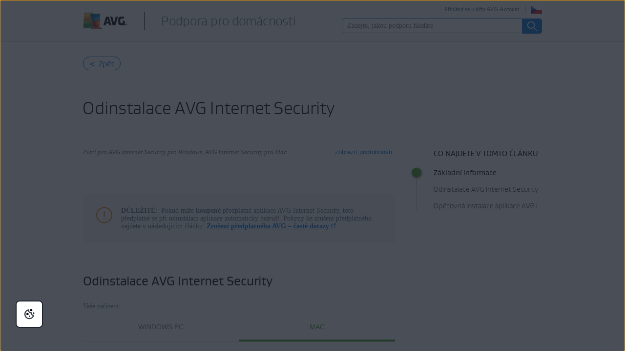

--- FILE ---
content_type: text/html;charset=UTF-8
request_url: https://support.avg.com/SupportArticleView?l=cs&retUrl=support_Internet_Security&urlname=uninstall-avg-internet-security
body_size: 48815
content:

<!DOCTYPE HTML>

<html lang="cs">
    <head>
<script src="/static/111213/js/perf/stub.js" type="text/javascript"></script><script src="/faces/a4j/g/3_3_3.Finalorg.ajax4jsf.javascript.AjaxScript?rel=1768675031000" type="text/javascript"></script><script src="/jslibrary/1752551382258/ui-sfdc-javascript-impl/SfdcCore.js" type="text/javascript"></script><script src="/jslibrary/1746634855258/sfdc/IframeThirdPartyContextLogging.js" type="text/javascript"></script><script src="/resource/1744102234000/avast_resources/js/jquery-3.2.1.min.js" type="text/javascript"></script><script src="/resource/1744102228000/lc_gif_player/lc_gif_player.pack.js" type="text/javascript"></script><script src="/resource/1718691784000/JQuery_1_12_3_min" type="text/javascript"></script><script src="/static/111213/js/picklist4.js" type="text/javascript"></script><script src="/jslibrary/1686615502258/sfdc/VFState.js" type="text/javascript"></script><link class="user" href="/resource/1744102228000/lc_gif_player/lc_gif_player.min.css" rel="stylesheet" type="text/css" /><link class="user" href="/resource/1760626898000/support_resources/style/migrated_avast_article.min.css" rel="stylesheet" type="text/css" /><link class="user" href="/resource/1760626898000/support_resources/style/article_migration.min.css" rel="stylesheet" type="text/css" /><link class="user" href="/resource/1760626898000/support_resources/style/support_css.min.css" rel="stylesheet" type="text/css" /><link class="user" href="/resource/1744102228000/avg_alta_banner/css/alta-banner.min.css" rel="stylesheet" type="text/css" /><script src="/jslibrary/1647410351258/sfdc/NetworkTracking.js" type="text/javascript"></script><script>try{ NetworkTracking.init('/_ui/networks/tracking/NetworkTrackingServlet', 'network', '066b0000001W0vm'); }catch(x){}try{ NetworkTracking.logPageView();}catch(x){}</script><script>(function(UITheme) {
    UITheme.getUITheme = function() { 
        return UserContext.uiTheme;
    };
}(window.UITheme = window.UITheme || {}));</script><meta HTTP-EQUIV="PRAGMA" CONTENT="NO-CACHE" />
<meta HTTP-EQUIV="Expires" content="Mon, 01 Jan 1990 12:00:00 GMT" />

        <link href="/resource/1435140211000/AVG_fav_icon" rel="icon shortcut" /><span id="j_id0:j_id2:j_id3:j_id6">
        <script src="https://nexus.ensighten.com/symantec/avg/Bootstrap.js" type="text/javascript"></script></span>
    
    <script>
        window.sdl = window.sdl || [];

        window.addEventListener("error", function(e){
            sdl.push({
                system: {
                    error: {
                        code: "",
                        message: e.lineno + " (" + e.colno + ") - " + e.message,
                        type: "script",
                        description: e.filename
                    }
                },
                event: "system.error"
            });
        });
    </script>
    <script src="/resource/1744102234000/avast_resources/js/sdl.min.js"></script>
        <title>Jak odinstalovat AVG Internet Security | AVG</title>
        <meta content="Podrobn&eacute; pokyny k odinstalaci aplikace AVG Internet Security z poč&iacute;tače s Windows nebo Macu." name="description" />
     
    
    <meta content="summary" name="twitter:card" />
    <meta content="@AVGSupport" name="twitter:site" />
    <meta content="Jak odinstalovat AVG Internet Security | AVG" name="twitter:title" />
    <meta content="Podrobn&eacute; pokyny k odinstalaci aplikace AVG Internet Security z poč&iacute;tače s Windows nebo Macu." name="twitter:description" /> 
        
        <meta content="@AVGSupport" name="twitter:creator" />
    
    
    <meta content="Jak odinstalovat AVG Internet Security | AVG" property="og:title" />
    <meta content="https://support.avg.com/SupportArticleView?l=cs&amp;retUrl=support_Internet_Security&amp;urlname=uninstall-avg-internet-security" property="og:url" />
    <meta content="Podrobn&eacute; pokyny k odinstalaci aplikace AVG Internet Security z poč&iacute;tače s Windows nebo Macu." property="og:description" />
    <meta content="150119378719621" property="fb:app_id" /> 
     
    <meta content="cs_CZ" property="og:locale" /><meta property="og:locale:alternate" content="ja" /><meta property="og:locale:alternate" content="de_DE" /><meta property="og:locale:alternate" content="es_ES" /><meta property="og:locale:alternate" content="it_IT" /><meta property="og:locale:alternate" content="pl_PL" /><meta property="og:locale:alternate" content="pt_BR" /><meta property="og:locale:alternate" content="nl_NL" /><meta property="og:locale:alternate" content="en_US" /><meta property="og:locale:alternate" content="fr_FR" /><meta property="og:locale:alternate" content="sk_SK" />       
    <meta content="article" property="og:type" />
        <meta content="https://support.avg.com/resource/1760626898000/support_resources/img/logo_big.png" itemprop="image" />
        
        <meta content="https://support.avg.com/resource/1760626898000/support_resources/img/logo_big.png" name="twitter:image:src" />
        
        <meta content="https://support.avg.com/resource/1760626898000/support_resources/img/logo_big.png" property="og:image" />
        <link href="/resource/1744102234000/avast_resources/additional_components/lightbox2/dist/css/lightbox.min.css" rel="stylesheet" />

        
        <script src="/resource/1760626898000/support_resources/js/migrated_avast_article.min.js"></script>

        
        <script src="/resource/1744102234000/avast_resources/additional_components/tether/tether.min.js"></script>
        <script src="/resource/1744102234000/avast_resources/js/article-scripts.min.js"></script>

        
        <script>
            function hideLoadingbar() {
                $("#overlay" ).addClass('hidden');
            }
        </script>
     
    <script src="/resource/1713355349000/QualtricsJSAVG"></script>
    <meta content="text/html; charset=UTF-8" http-equiv="Content-Type" />
    <meta content="avg,support,center,protection,antivirus,internet,security,privacy,fix,community,knowledge" name="keywords" />
    <meta content="width=device-width, initial-scale=1.0" name="viewport" />
    <meta content="cs" http-equiv="content-language" />
    
    
    <meta content="CrOfBp23oiRsTmloxCsl4rLoX-fjXq3Zbd7575Jn5Vk" name="google-site-verification" /> 
    <meta content="1-dO6KAVVQrwub6ABm8S8g5IIWMcYlNlC1QGKxb1MBQ" name="google-site-verification" />
     

    
 <meta content="default-src 'self'; script-src 'self' 'unsafe-eval' 'unsafe-inline'   https://static.lightning.force.com/swe2s.sfdc-cehfhs/auraFW/javascript/c1ItM3NYNWFUOE5oQkUwZk1sYW1vQWg5TGxiTHU3MEQ5RnBMM0VzVXc1cmcxMS4zMjc2OC4z/aura_prod.js    https://static.lightning.force.com/swe34.sfdc-cehfhs/auraFW/javascript/c1ItM3NYNWFUOE5oQkUwZk1sYW1vQWg5TGxiTHU3MEQ5RnBMM0VzVXc1cmcxMS4zMjc2OC4z/aura_prod.js   https://static.lightning.force.com/swe34/auraFW/javascript/ZzhjQmRxMXdrdzhvS0RJMG5qQVdxQTdEcXI0cnRHWU0zd2xrUnFaakQxNXc5LjMyMC4y/aura_prod.js     https://zn8ksx2qgjavxayw6-gendigital.siteintercept.qualtrics.com https://siteintercept.qualtrics.com https://*.salesforceliveagent.com     https://avast.my.site.com https://avast.my.salesforce-sites.com https://*.avast.com https://*.avg.co https://*.google-analytics.com     https://www.googletagmanager.com https://*.googletagmanager.com https://www.gstatic.com/ https://www.google.com https://cdn.cookielaw.org/; object-src 'self' https://*.salesforceliveagent.com     https://avast.my.site.com  https://avast.my.salesforce-sites.com https://*.avast.com https://*.avg.com; style-src 'self'     'unsafe-inline' https://*.salesforceliveagent.com https://avast.my.site.com https://avast.my.salesforce-sites.com https://*.avast.com     https://*.avg.com; img-src 'self' data:  https://avast.file.force.com https://siteintercept.qualtrics.com/ https://*.salesforceliveagent.com https://avast.my.site.com https://avast.my.salesforce-sites.com     https://*.avast.com https://*.avg.com https://cdn.cookielaw.org https://*.google-analytics.com https://*.googletagmanager.com https://www.google.com https://*.google.com  https://*.google.ad  https://*.google.ae  https://*.google.com.af  https://*.google.com.ag  https://*.google.al  https://*.google.am  https://*.google.co.ao  https://*.google.com.ar  https://*.google.as  https://*.google.at  https://*.google.com.au  https://*.google.az  https://*.google.ba  https://*.google.com.bd  https://*.google.be  https://*.google.bf  https://*.google.bg  https://*.google.com.bh  https://*.google.bi  https://*.google.bj  https://*.google.com.bn  https://*.google.com.bo  https://*.google.com.br  https://*.google.bs  https://*.google.bt  https://*.google.co.bw  https://*.google.by  https://*.google.com.bz  https://*.google.ca  https://*.google.cd  https://*.google.cf  https://*.google.cg  https://*.google.ch  https://*.google.ci  https://*.google.co.ck  https://*.google.cl  https://*.google.cm  https://*.google.cn  https://*.google.com.co  https://*.google.co.cr  https://*.google.com.cu  https://*.google.cv  https://*.google.com.cy  https://*.google.cz  https://*.google.de  https://*.google.dj  https://*.google.dk  https://*.google.dm  https://*.google.com.do  https://*.google.dz  https://*.google.com.ec  https://*.google.ee  https://*.google.com.eg  https://*.google.es  https://*.google.com.et  https://*.google.fi  https://*.google.com.fj  https://*.google.fm  https://*.google.fr  https://*.google.ga  https://*.google.ge  https://*.google.gg  https://*.google.com.gh  https://*.google.com.gi  https://*.google.gl  https://*.google.gm  https://*.google.gr  https://*.google.com.gt  https://*.google.gy  https://*.google.com.hk  https://*.google.hn  https://*.google.hr  https://*.google.ht  https://*.google.hu  https://*.google.co.id  https://*.google.ie  https://*.google.co.il  https://*.google.im  https://*.google.co.in  https://*.google.iq  https://*.google.is  https://*.google.it  https://*.google.je  https://*.google.com.jm  https://*.google.jo  https://*.google.co.jp  https://*.google.co.ke  https://*.google.com.kh  https://*.google.ki  https://*.google.kg  https://*.google.co.kr  https://*.google.com.kw  https://*.google.kz  https://*.google.la  https://*.google.com.lb  https://*.google.li  https://*.google.lk  https://*.google.co.ls  https://*.google.lt  https://*.google.lu  https://*.google.lv  https://*.google.com.ly  https://*.google.co.ma  https://*.google.md  https://*.google.me  https://*.google.mg  https://*.google.mk  https://*.google.ml  https://*.google.com.mm  https://*.google.mn  https://*.google.com.mt  https://*.google.mu  https://*.google.mv  https://*.google.mw  https://*.google.com.mx  https://*.google.com.my  https://*.google.co.mz  https://*.google.com.na  https://*.google.com.ng  https://*.google.com.ni  https://*.google.ne  https://*.google.nl  https://*.google.no  https://*.google.com.np  https://*.google.nr  https://*.google.nu  https://*.google.co.nz  https://*.google.com.om  https://*.google.com.pa  https://*.google.com.pe  https://*.google.com.pg  https://*.google.com.ph  https://*.google.com.pk  https://*.google.pl  https://*.google.pn  https://*.google.com.pr  https://*.google.ps  https://*.google.pt  https://*.google.com.py  https://*.google.com.qa  https://*.google.ro  https://*.google.ru  https://*.google.rw  https://*.google.com.sa  https://*.google.com.sb  https://*.google.sc  https://*.google.se  https://*.google.com.sg  https://*.google.sh  https://*.google.si  https://*.google.sk  https://*.google.com.sl  https://*.google.sn  https://*.google.so  https://*.google.sm  https://*.google.sr  https://*.google.st  https://*.google.com.sv  https://*.google.td  https://*.google.tg  https://*.google.co.th  https://*.google.com.tj  https://*.google.tl  https://*.google.tm  https://*.google.tn  https://*.google.to  https://*.google.com.tr  https://*.google.tt  https://*.google.com.tw  https://*.google.co.tz  https://*.google.com.ua  https://*.google.co.ug  https://*.google.co.uk  https://*.google.com.uy  https://*.google.co.uz  https://*.google.com.vc  https://*.google.co.ve  https://*.google.co.vi  https://*.google.com.vn  https://*.google.vu  https://*.google.ws  https://*.google.rs  https://*.google.co.za  https://*.google.co.zm  https://*.google.co.zw  https://*.google.cat; frame-src 'self' https://www.googletagmanager.com https://gendigital.qualtrics.com https://*.salesforceliveagent.com https://avast.my.site.com https://www.google.com https://avast.my.salesforce-sites.com https://*.avast.com https://*.avg.com https://www.gstatic.com/ https://*.g.doubleclick.net https://*.analytics.google.com; font-src 'self'     https://*.salesforceliveagent.com https://avast.my.site.com https://avast.my.salesforce-sites.com     https://*.avast.com  https://*.avg.com https://fonts.gstatic.com/;  connect-src 'self' https://siteintercept.qualtrics.com https://*.salesforceliveagent.com     https://avast.my.site.com https://avast.my.salesforce-sites.com https://*.avast.com  https://*.avg.com     https://cdn.cookielaw.org https://*.ensighten.com https://*.google-analytics.com https://analytics.google.com https://*.analytics.google.com     https://*.googletagmanager.com https://*.g.doubleclick.net https://www.google.com https://*.google.com https://*.google.ad  https://*.google.ae  https://*.google.com.af  https://*.google.com.ag  https://*.google.al  https://*.google.am  https://*.google.co.ao  https://*.google.com.ar  https://*.google.as  https://*.google.at  https://*.google.com.au  https://*.google.az  https://*.google.ba  https://*.google.com.bd  https://*.google.be  https://*.google.bf  https://*.google.bg  https://*.google.com.bh  https://*.google.bi  https://*.google.bj  https://*.google.com.bn  https://*.google.com.bo  https://*.google.com.br  https://*.google.bs  https://*.google.bt  https://*.google.co.bw  https://*.google.by  https://*.google.com.bz  https://*.google.ca  https://*.google.cd  https://*.google.cf  https://*.google.cg  https://*.google.ch  https://*.google.ci  https://*.google.co.ck  https://*.google.cl  https://*.google.cm  https://*.google.cn  https://*.google.com.co  https://*.google.co.cr  https://*.google.com.cu  https://*.google.cv  https://*.google.com.cy  https://*.google.cz  https://*.google.de  https://*.google.dj  https://*.google.dk  https://*.google.dm  https://*.google.com.do  https://*.google.dz  https://*.google.com.ec  https://*.google.ee  https://*.google.com.eg  https://*.google.es  https://*.google.com.et  https://*.google.fi  https://*.google.com.fj  https://*.google.fm  https://*.google.fr  https://*.google.ga  https://*.google.ge  https://*.google.gg  https://*.google.com.gh  https://*.google.com.gi  https://*.google.gl  https://*.google.gm  https://*.google.gr  https://*.google.com.gt  https://*.google.gy  https://*.google.com.hk  https://*.google.hn  https://*.google.hr  https://*.google.ht  https://*.google.hu  https://*.google.co.id  https://*.google.ie  https://*.google.co.il  https://*.google.im  https://*.google.co.in  https://*.google.iq  https://*.google.is  https://*.google.it  https://*.google.je  https://*.google.com.jm  https://*.google.jo  https://*.google.co.jp  https://*.google.co.ke  https://*.google.com.kh  https://*.google.ki  https://*.google.kg  https://*.google.co.kr  https://*.google.com.kw  https://*.google.kz  https://*.google.la  https://*.google.com.lb  https://*.google.li  https://*.google.lk  https://*.google.co.ls  https://*.google.lt  https://*.google.lu  https://*.google.lv  https://*.google.com.ly  https://*.google.co.ma  https://*.google.md  https://*.google.me  https://*.google.mg  https://*.google.mk  https://*.google.ml  https://*.google.com.mm  https://*.google.mn  https://*.google.com.mt  https://*.google.mu  https://*.google.mv  https://*.google.mw  https://*.google.com.mx  https://*.google.com.my  https://*.google.co.mz  https://*.google.com.na  https://*.google.com.ng  https://*.google.com.ni  https://*.google.ne  https://*.google.nl  https://*.google.no  https://*.google.com.np  https://*.google.nr  https://*.google.nu  https://*.google.co.nz  https://*.google.com.om  https://*.google.com.pa  https://*.google.com.pe  https://*.google.com.pg  https://*.google.com.ph  https://*.google.com.pk  https://*.google.pl  https://*.google.pn  https://*.google.com.pr  https://*.google.ps  https://*.google.pt  https://*.google.com.py  https://*.google.com.qa  https://*.google.ro  https://*.google.ru  https://*.google.rw  https://*.google.com.sa  https://*.google.com.sb  https://*.google.sc  https://*.google.se  https://*.google.com.sg  https://*.google.sh  https://*.google.si  https://*.google.sk  https://*.google.com.sl  https://*.google.sn  https://*.google.so  https://*.google.sm  https://*.google.sr  https://*.google.st  https://*.google.com.sv  https://*.google.td  https://*.google.tg  https://*.google.co.th  https://*.google.com.tj  https://*.google.tl  https://*.google.tm  https://*.google.tn  https://*.google.to  https://*.google.com.tr  https://*.google.tt  https://*.google.com.tw  https://*.google.co.tz  https://*.google.com.ua  https://*.google.co.ug  https://*.google.co.uk  https://*.google.com.uy  https://*.google.co.uz  https://*.google.com.vc  https://*.google.co.ve  https://*.google.co.vi  https://*.google.com.vn  https://*.google.vu  https://*.google.ws  https://*.google.rs  https://*.google.co.za  https://*.google.co.zm  https://*.google.co.zw  https://*.google.cat     " http-equiv="Content-Security-Policy" />

    <noscript><span id="j_id0:j_id41:j_id42:j_id44">
            <meta content="0;URL=/support_no_js" http-equiv="Refresh" /></span>
    </noscript>
    <link href="/resource/1760626898000/support_resources/img/icons/ico.ico" rel="shortcut icon" type="image/x-icon" />
        <link href="https://support.avg.com/SupportArticleView?l=cs&amp;urlname=uninstall-avg-internet-security" rel="canonical" />
    <script type="text/javascript">
        document.cookie = 'apex__avgLocale=; path=/; domain=.avg.com; expires=Thu, 01 Jan 1970 00:00:01 GMT;';
    </script>
    <script src="/resource/1744102233000/support_scripts/support_scripts.min.js"></script>

    
    <link as="font" crossorigin="anonymous" href="/resource/1760626898000/support_resources/fonts/AVGSansBookProportional.woff" rel="preload" type="font/woff2" />
    <link as="font" crossorigin="anonymous" href="/resource/1760626898000/support_resources/fonts/AVGSansLightProportional.woff" rel="preload" type="font/woff2" />

    
    <link crossorigin="anonymous" href="https://www.google-analytics.com/" rel="preconnect" />
    <link crossorigin="anonymous" href="https://www.googletagmanager.com/" rel="preconnect" />

    
    <script>(function (w, d, s, l, i) {            
w[l] = w[l] || []; w[l].push({                
'gtm.start':
                    new Date().getTime(), event: 'gtm.js'            
}); var f = d.getElementsByTagName(s)[0],
                j = d.createElement(s), dl = l != 'dataLayer' ? '&l=' + l : ''; j.async = true; j.src =
                    'https://www.googletagmanager.com/gtm.js?id=' + i + dl; f.parentNode.insertBefore(j, f);
        })(window, document, 'script', 'sdl', 'GTM-WPC6R3K');</script>
    

    <script>
        sdl.push({
            session: {
                countryCode: "CS",
                secChUa: function () { return navigator.userAgentData !== undefined && navigator.userAgentData.brands.length > 0 ? navigator.userAgentData.brands : [] }(),
                platform: 'MAC_OS',
                mobile: 'false'
            },
            server: {
                provider: "Salesforce",
                platform: "web",
                env: "prod",
                dataCenter: "-",
                sdlVersion: "2021-05-05/v1"
            },
        });

        var a = new URLSearchParams(window.location.search)

        const kbParams = (function (data) {

            var result = 'no categories selected';
            try {

                if (Array.isArray(data) === false || data.length === 0) return ''; // Check if the received data is in array and if 
                const resultObj = {
                    'xm_journey': 'N/A',
                    'product': 'N/A',
                    'article_type': 'N/A',
                    'user_group': 'N/A'
                }; // default

                const dataCategories = {
                    'xm_journey': [],
                    'product': [],
                    'article_type': [],
                    'user_group': []
                }
                data.forEach(category => {

                    if (category.length < 2) return; // Ignore if first element is not 'Data Categories' or the array length is less
                    const key = category[0].toLowerCase().replace(/\s+/g, '_'); // Format key
                    category.shift()
                    dataCategories[key].push(category)
                });


                for (var cat in dataCategories) {

                    var firstCategory = ''
                    var br = 1
                    dataCategories[cat].forEach(dataCategory => {
                        if (br === 0) return
                        if (dataCategory.length === 1 || dataCategory.length === 2) {
                            if (dataCategory.length == 2) {
                                if (!firstCategory || (firstCategory && dataCategory[0].indexOf(firstCategory) > -1)) {
                                    resultObj[cat] = dataCategory.join(' > ')
                                    br = 0
                                }
                            } else {
                                firstCategory = dataCategory[0]
                                resultObj[cat] = dataCategory[0]
                            }
                        }

                    })
                }

                result = resultObj['xm_journey'] + '--' + resultObj['product'] + '--' + resultObj['article_type'] + '--' + resultObj['user_group'];
                return result;
            } catch (err) {
                return 'categorization failed'
            }


        })()


        sdl.push({
            event: "screen",
            screen: {
                location: {
                    url: window.location.search ? function (a) {
                        for (var b = ["ASWPARAM", "aswparam", "_ga"], c = 0; c < b.length; c++) a["delete"](b[c]);
                        return window.location.host + window.location.pathname + "?" + a.toString()
                    }(a) : window.location.host + window.location.pathname,
                    woParams: window.location.host + window.location.pathname,
                    protocol: window.location.protocol.replace(":", ""),
                    path: window.location.pathname,
                    hostname: 'support.avg.com',
                    hash: window.location.hash,
                    params: window.location.search ? Object.fromEntries(a) : {}
                },
                locale: 'cs',
                screenCategory: 'support',
                title: document.title,
                type: 'support Article'.toLowerCase(),
                name: 'Jak odinstalovat AVG Internet Security',
                lineOfBusiness: 'Consumer',
                screenId: '',
                kbCategories: {
                        brand: ''.includes(';')
                            ? ''.split(';').map(p => p.trim())
                            : [''],
                        userjourney: '',
                        platforms: ''.includes(';')
                            ? ''.split(';').map(p => p.trim())
                            : [''],
                        subscription: ''.includes(';')
                            ? ''.split(';').map(p => p.trim())
                            : [''],
                        "categories": kbParams
                }
            }
        });
        if (true) {
            function removeUnwantedParamsFromLink(a) {
                var b = window.location.hash,
                    c = new URL(a),
                    d = new URLSearchParams(c.search),
                    e = ["ASWPARAM", "aswparam", "_ga"];
                c.search = "";
                for (var f = c.toString().split("#")[0], g = 0; g < e.length; g++) d["delete"](e[g]);
                return f + "?" + d.toString() + b
            }

            window.addEventListener('DOMContentLoaded', (event) => {
                var elements = document.querySelectorAll('a.dl.external-link');
                for (var i = 0; i < elements.length; i++) {
                    elements[i].addEventListener('click', function (event) {
                        sdl.push({
                            "user": {
                                "download": {
                                    "products": [
                                        {
                                            campaign: '',
                                            campaignMarker: '',
                                            sku: '',
                                            maintenance: 0,
                                            seats: 1,
                                            quantity: 1,
                                            currencyCode: "USD",
                                            category: "Consumer",
                                            price: 0,
                                            tax: 0,
                                            brand: "avg",
                                            link: removeUnwantedParamsFromLink(event.target.href),
                                            offerType: "download",
                                            localPrice: 0,
                                            localTax: 0
                                        }
                                    ]
                                }
                            },
                            "event": "user.download.products"
                        });
                    });
                }
            });
        }
    </script>

     
    <script>(function(w,d,s,l,i){w[l]=w[l]||[];w[l].push({'gtm.start':
    new Date().getTime(),event:'gtm.js'});var f=d.getElementsByTagName(s)[0],
    j=d.createElement(s),dl=l!='dataLayer'?'&l='+l:'';j.async=true;j.src=
    'https://www.googletagmanager.com/gtm.js?id='+i+dl;f.parentNode.insertBefore(j,f);
    })(window,document,'script','dataLayer','GTM-596DMHZ');</script>
    <body>
          <div id="ZN_8ksX2qGJaVxaYw6"></div>
    </body>

        
        <script src="/resource/1435140212000/detectIE"></script>        
    </head> 
    <body class="cs avg-article"><div id="j_id0:page-container" class="page-container">
     
    
    <noscript><iframe height="0" src="https://www.googletagmanager.com/ns.html?id=GTM-596DMHZ" style="display:none;visibility:hidden" width="0"></iframe></noscript><div id="j_id0:j_id72:j_id73:header" class="silver-bg bottom-gray-border cs"><div id="j_id0:j_id72:j_id73:j_id75" class="wrapper"><span id="j_id0:j_id72:j_id73:j_id76"><a href="https://www.avg.com/cs-cz/homepage" title="Odkaz na domovskou str&aacute;nku AVG" class="logo left"></a></span><a href="/?l=cs" class="with-headline">
                	<h2 class="left cs">Podpora pro dom&aacute;cnosti</h2></a><div id="j_id0:j_id72:j_id73:j_id91" class="right wrapper login">              
                <button aria-expanded="false" aria-label="Vyberte jazyk" class="right flag cs" id="language-selector" type="button"></button><a href="https://id.avg.com/" onclick="sdl_clickLink(this.value, 'cta-link', 'log in to avg account','header');" class="right loginLink">P&#345;ihl&aacute;sit se k &uacute;&#269;tu AVG Account</a>
<form id="j_id0:j_id72:j_id73:j_id95:j_id96:j_id97" name="j_id0:j_id72:j_id73:j_id95:j_id96:j_id97" method="post" action="/SupportArticleView" enctype="application/x-www-form-urlencoded">
<input type="hidden" name="j_id0:j_id72:j_id73:j_id95:j_id96:j_id97" value="j_id0:j_id72:j_id73:j_id95:j_id96:j_id97" />
<script id="j_id0:j_id72:j_id73:j_id95:j_id96:j_id97:j_id98" type="text/javascript">changeLanguage=function(){A4J.AJAX.Submit('j_id0:j_id72:j_id73:j_id95:j_id96:j_id97',null,{'similarityGroupingId':'j_id0:j_id72:j_id73:j_id95:j_id96:j_id97:j_id98','parameters':{'j_id0:j_id72:j_id73:j_id95:j_id96:j_id97:j_id98':'j_id0:j_id72:j_id73:j_id95:j_id96:j_id97:j_id98'} } )};
</script><select id="j_id0:j_id72:j_id73:j_id95:j_id96:j_id97:mobile-language-selector" name="j_id0:j_id72:j_id73:j_id95:j_id96:j_id97:mobile-language-selector" size="1" onchange="changeLanguage()" aria-label="Vyberte jazyk">	<option value="en_US">English</option>
	<option value="de">Deutsch</option>
	<option value="cs" selected="selected">&#268;e&#353;tina</option>
	<option value="fr">Fran&ccedil;ais</option>
	<option value="it">Italiano</option>
	<option value="nl_NL">Nederlands</option>
	<option value="pl">Polski</option>
	<option value="es">Espa&ntilde;ol</option>
	<option value="pt_BR">Portugu&ecirc;s</option>
	<option value="ja">&#26085;&#26412;&#35486;</option>
</select><div id="j_id0:j_id72:j_id73:j_id95:j_id96:j_id97:j_id491"></div>
</form><span id="ajax-view-state-page-container" style="display: none"><span id="ajax-view-state" style="display: none"><input type="hidden"  id="com.salesforce.visualforce.ViewState" name="com.salesforce.visualforce.ViewState" value="i:[base64]/zS5/pLmOwB5W6Gob2JdvhM/sr2+VQWL5yo9w4NcEqMRdK71mlxHOpc8ciQt1DZ1xk2W7fr8WNK4zf9ruP9a17faSD9RnmzRhJKsqkQs0lZenJ1AV0lLhZUAwgW9dzHqZ4mwvoQ/XpisyyzL/2a/Ho26xPmObUmYMYtEKtb1Pddeeq/5uakHdO5LKj8wgm0hYNWEX4bf87G0GljgoKpNNvyg3BklffbEGrM/VHw/[base64]/uGbNKW0kYo5ZRm+QU7ItfKnNOAPr+0+G7DOqmBxc8Ma4VgEUa0T5cX1Xx9WHWICwwsFwBzzN3eDDDkK3aFrnLAoo/kAyZV0ODOT7C4zeR552ua7aOJOkM0AsJ2Z2cTQnyrG+KQjTgwyDc/7inT3lEBVIvSaLi1EIu0noRD1P5FVQUqpWq/MmlRJj7lBGkWpPEb5v3nSZwLphMkLE1CFNSdfx6P5+y+MF+tz+ZSMaQBNuuHjZvmZ6reCnJHssiCC8pXpu2uUh4mxhUN1Mvx5Apl3eorXddvMpVngIRrugiQMTS8LTbvoZI+loYWghCEELZcq4iPyWVuGnKgt8zD4XXsfqcHjKk9jHQE6rRpNvIwce6UKi+CPom6/4Zn7HgN2Yh7k+25H8iWqcllp7X/0LL3ZQg8xTvEYsmUkBob4IKQvl/vDt+qCYvnRygVZXuSYTrvtEFA9Adt+w2+J8fl8fiYa/b91jLTV90ufocgP/c7VE0xajM9Qk46y3TkCTYOR+vwPa9Zwn1wWda6Wr4G9Zgj81BQ5jmlDNr9RwsLre1PehiNKfibNCqFTTkK3zBDC0o/LYP7bf4/uwl91QEi1ufLI30C+T75ZXumc5D5NuvZYDu2GTgQuImspDZtQEY0krJPqyzVzzbQ/MztDiRKMnJe2O+etLvgrjpemDyAKIAywhJiBBqIopxQTzkrzDMerFifM5OC00eU4e7RAxA782D0BupIIlOTejYXwvqvjIS9lV6AwYqUOOxHIz5troV+wTA1oeEi5/f2IX+6jgoJNU6iGDpFWQQ1qvyuuMjZhKQVauwraJtdPJcJJ+nvEWG2Hl6L9wtFubmgi1Hr0KNRehn/pgUfJhyp8RJkiM3gMiPgy8sCK6YiAJmuhe2CShDSVAH/Nm7nrX+NDkL+j55FnmqmBcDZcXHZSZlV15fC28zOMJ9UXD2+p9FZqamH/qOH/alW0AN+E3gvwW9Cbm8p9TLlTPDYztcdoUs4WX5fBBHeKtUHPlUS1gJ2RhzbqRhu/9XGb8KQ3B5OJqRavEGEksT0GS6tViyv97iMINp8/vdluxRi/F0z5OgKb4RMmp0GxoT4S2fKtUwUfWVxSsmruPTutLzd1p/PrXuhaeQ3yenJfDiYxsx37TVFDWkvi7+xQV7C5zGw2O/yX3oKbWOVnk5ilShQWt24N0IhRHO50YPXaXSEEb+cUELu+n1Ykl9/XBhRoW4Wo/Q9ILFntDQvUoNgpsqyHN8cl9Gqv++8DTtTjBIfKv7W8fzyZg+Iglnlz5hCTjmghCFtgWeS+ZVslkM+4AXjA+ebmLlT87VrTTb69IlbIl7WPM5FeH2DxoLOBSz8tZXBEHF/wEs9zt1ggerqSkF32EL9N8OwT8MXLpPmA+6yp8vv9z5PvD6kG7t8rNH8c6x9/Bd8gcQGz+xDF70f8KIiLjVBs3n8NtDcDhQ6k+3Kw8Glfg/5G/peQCLp/hQjGBQ2aAKDY7YeaYp6KCZUdBO4ys3dUzVQ0ax03GPsFttxVkGmFB2SaU6BXWYDgAR4tjkBS3eDhlLzki3VWaChwrzCLG07L9rQejbL0kvJ4PlyEPhqppDwQf1uhIDLaUXJyiutAeSXLgUP/8xwoEomXDTe7uQa+g3cfpdzCgYNbEFMmKe1m8Q6hFqZfhLbTRnTJLTSkv2DWOYyOQ2ahqI33WSBTaCIjc5+tGyBJR0l9OA/ze4k5sSDb565GqouJ9soJpWqgW4oqBY20/vSqDh9miTW0dYiJC2EucVcxDrey+vxYO4IFAxx0aGgRMtii6nE2/bDxcBLFJRQPZ57kfetm32OQdznK1ZqKDeq8IQw9A7J0I3y2Oxgx8EmAA9vN5bn1wg2V8rYeBjCIE/ux3sgCgPgooG/yxJnsY0N569mAvGJL4AFyn4/GGrKYbR2yxcuF13Zyek1mF8+9ZrmBGv/ndRVQCT4Svrywyjlu7p/xcHsC2GDqiiySikn0Dv1/XZzLLeoSc8FsphqHtbsL6dZ+O7sMV3zkVYp+eRcrrI7b8O9Js8H40CphteoHxqnCniSJJA0bXc0A2gSyA55G823dh4FEfm5vaDJ72/c7h8pqk/GMDflcpVKId3yiIm3h5lkqWg7vkTU6HC2g2Wr8R8u6Uk/dYZI84O+eymaPGUtjNOOJUx/eSOtyY3aD/AHneUZ77C1RWwcuVvIjQHuoK5gdeq9zlk6D+OVcvCScDMP/8PWlwkGgAtegRTVXKLp1KCzH1yRQFrdbgQ1GOht5EyLb9eEWrlXrkq6jDlTA73EnVRHba+CSBJoivLdwKZXVNWoz/cmpgWZaF96pnLQ63Riq6ubNhwqjdhWPkcc2NpARKdoWmhokspTt2p46vC4a8Inj+VIOCzjlU0lrgdZ3wf9LgyouZ8xj1/KjWQwzWC5TI339cKtWtDLReHC7eLsZR8+F7iRp4laW/EeYcQLH5E17buhDHUokaEsJGU3tWHN1U9MALmKGHlXPUeOqEAcDvMdKaIjlVpnJ7RvPdQiNSXsjGhlXKpvcxDZpN6SZaPQXoMl4Nt8v6mZKKGdP0qqjh35uqb6ClwpIu6FaGMtyWO9aPDOvK+byH3CinamMuqhU/okpxh6ZwEVSKQ6FQACohQn8K/HpO5A75+x13DkYZpmXgogp+/689W91gGR+LqYt4vVic4gSTE92bvntOPSi3WYT2oWFy8/Fl1EJ+2B8G7JOafXUU7RUHvbMzJ7OeGIKra2PCXRPEz49exTU6caVtRGshql5blYWw9ZjQq9neCeAhNJjHLsXZIwMC4ZF1/A0WP4gKlB8suZ8ioHP6ZTequURPiBvsPhc/[base64]/uUAjyUpwGmSvn0XdXFlDjexHqweX5kDR/emKWD4RX/Yc3Rqntft0tNtnLAVyTDNDiEfAxJOaGXDj5tqGT7jE3wv0jibwo/1HwWmQSfLDOO/9BFK9EUogYasCA9kdJ77+sJHCFm5ftjEN9m9gdqOKeMPW8du7P1/qM23z0J+euN4UwBUY87eUEcZjgFBQBqqNjwWbIUMtZI0e4TQpxQSWX8vX1LDufU2inseFjZINtuhZER7upKduJYy3kv1AAUQ4xBAQH0DXbcJ1OHMYaPXTRlv0GTIOG8JFCBLpS3JO+NgGliGnGiAc949/RzNfKxbHQYvXAiJTlAg6tJh2rPhC9MEmTS2sJVZ3Fa/K8J2whSWdP1GQ1vGvQthvZP0lizo6VaSYr/1h1DBOZJsZY6kThyYFdkzNoxqLS4ZhYxlsUD/cUwmZXgmo96D/IGIunUzEt2B+FpHkesCzNgz0wFiZ237FiHgJTeI9O+PNww3Kb3vYXNJpzxLWDRpa1qfzg0O6W9DKiOYXBwnuv5s4QybYtDrKJQgnF2DNkDuQfbF/V8tmrXzgG1+Qd7V5ig3mufYbyoCj3uSmOS7MlUU9HNNfbMMFu0udn9vJEn/lY2gb7TUEWSCGNUyHf5bI8tTEmZTz1WkK0VXI2fnlkPEEth9nRXmRn3fm2gvvO2yTfcKg12kecuR6UkbP7iYqlypYyZZ5AqXWYbfS+7BCfQoLH5J3qSnKMqyQ7FZssBliUR92U5937qRh6/2yjmjTDL3k2nHD5XP1QQ5vtOkR7DJX7Ldo6slE+v4HIyBsLLNdN9Yn3QF1s6ZkU3a3ZS9UrSjZZwM/iXVoW6wL8j8LU3u1cBaagvkyLxSMBZ/LtOEws8e9YeeI5U/3BQc2ND7IRWNCZJC6srCVQgXhCWXXrU5dafj4j6pmx3fHUtKYHWQj56cycSPg6MiIOJ/64xxPE/GrpLPoH1ICvsN3UrSEzz+4RZQ1GboljznrLvo8AIlqkYyr+98JcJACPoqdufCAPS9hDnMxZPknOuzaV9UualiYjmdCU5cusP18MQpRaqSyDcFvKzpI7ba+UYFSWVfTpTlN32J128iLve8s74IDj9IOegXEutkI+hhj201jxHveIo25z8hDNNY59/8ND8WL2FLxQaTKK/Txc4aabmxFwXYoRJpud7RUp2xUrMoVt41FOVvQ+iCC7LAMWqIDtshvZl4/NGA/+whhVp71YJlHluNLaTm/20MavljFU0+qLyWK1TFjEI460RAHz6UsLK5YkT+QdorC4XydQE19xK4LxqlLpnKOFBg4jh6J432Oe5656Kh2oysYkMhHN+0DeMDxSg1n8vcy7ZkRRoQmNMbOCGdmTOL9HxSLxtaeK7wVLhJRlMM0Vz5Y6JE+8K4Du3kCq44NmWlLIxqKPlZ/Heh7NHF8Y1Km5TFs1xAPs0dC8+3JOJMza4VroYSLTfWiUy6CjmjUjxfUZTLpllF6imsjAnhTwTjcDRErRo7aVVDjVz7xSKKKlBBN4SNr51G+aGTywMipK2eKro6YGMY5DZ9LFJuPhiXHdv3A26wvwX2yFyrB5CKCpegODTDOXp1WPrkPO/+97qjtt8k8MQQEtRMCyslE6wQ/hfjGAUV8bX9/h/4789Z7b/gwk28oVNduVpdA0h3r6B1T+clIXWIU2y/r4SACR26ESRMH/lqK0wFjG6WHE0nKHdxcRl7IMQnEV+FlXmAINmvSHXEryC1JGOG8skzvFQOj0e0LuE0g/[base64]/SbpKDqy6e3uI0AT3li8obtOUN4tFwWr4iljBEZUTlBrndrLQU5Ye0g1D8wwwhILAEzlotvwZTrxZjikYTuX469DjLVJnpy5f8bmPIP3MxbQnSA2VhGud0id08tB7qXCGIRUt7exqQ8Dw/uu17G+1OIlHOsB6LI0mtX8UhINyZUaf9kuNtIMsUPFydmGCcA5qbRVDQy73wPo4ynsupKxAuuekecJHGpPfkeBo9TPvEXRyzxtc8pMbIPIDINF76wePsiURjqp/[base64]/5FtW7wZ7KlIJHfr0vqj8L8hzmARHlgdn3+nNn5x5inOwECMFUwcgJEoAWWFv7VjOjewK/PwPNeuaR/dc0DCdsrztKc/TIWz/ninE4l9+fkGgm2syhLriuM+hgFuq9FMD6gXz0UAeEkZbhE6LM5Wxf8AbXHMjZ/v9B/aRmOs3Yub3ZIblgJR6SQCg7cVX5Ng6xmbPTr217o3QoY+auGd6oo7N+pXc/UC0+shgMjyGvk2zniqrvyahIUn42RLPwmUJEJGALv5r4MDds/anoXnMqxbxbE+ItpP16JW5ETe/VGwKIB9dKoELXplMI9iKEUsOUK9abzCsVq/8WwSylNqdrhIqko4xzj3nXGhN/avkSgQokla16TThBt/vGO/2x9sOXHzYVRVG/ThzznFcVbEtzvMKuR/SwLYThD78bZQYYf8NhbzBMKCqm6VnrjptizsnD/[base64]/3nUF4YwnQltRxqBlaLCkd5ve60gI0yKacJ9McKfQicqy6TnUbMCXkTAz5imzraHG5kaLCCtKTJIziKuQm5z/8KomDmhVApG4qj5ACydU3e0oO809eNrICh4323GBb8bMmZ0hz2/DsnPYeqNwxx4pumktIzHBCeAjXgs20X+LdABrmAQvBNOauaim5LO3IZqLjC6c0Lj3QRuNj/2H/+KnkmREqS7bHC4EpkkgRkRTamfg/p5TmFVLavgR6/fTp7y48JVMSX3HqGL7nEm7WQSZ0vLa7DY9LRmFXmiKg9Gqij0QD7jqyhV48nGju9+jyWG2665kankcnBaxi5O2XgWZJhI0+3WiemUIaY3sv5h8hIGoBKsOzOenxhh4UD51+/adSr5+eWHMgRuV00NZXKtNIKTCPuJY6LDkTanwPheKIwm8Ok9GPTvgewLji44cOO2q9bcwNSQT95tYrc5Nno2Odj+i+yZZd4XYF3lkuYbnLLMXtPPRfhDV7U66gC7lS2RmWwODTaTBA4fAG8b/Vq/XmqntrAaAicKiI9hvAmAuSmJgegVhyT3wyzbv8Uyyy00Q6bligbCZ3SGHAGJN/I07kspV/ukEfqm1JsXemGLul90R/SiBkl+EGfpX/v2bW38iZnA8NuZn5FCPrp1a77Bn41k/oddEz7eQ4hNPhddqyxlhdDTJ9R4bw+91AYcu9r1ltI/ALLoVzSVJr9KK/AmYcZo28b0H7z27HeYC4sZPKmgFzFBaQa603UnbEb2ecJL1yZi11A3r5oE51U6vZQ/15ORgqNOoNNv+NgsJRZTeeb51h/SAXhr+pRQldiJ4AgR6McB6+7A7RveATqYDMLpY68P7njE+6Aa/Ne3t7i2O+2T6yWSbPQCK5GMiPyXeSYfBAIM5AAYzD+K0N/0wa/ycQQ2EG9xUonF0T3TuLDlOBzCpBjLVUOLbPiDhty5FopMymsLWcM9JpC8GK0/LG0K+HMgXKhYfSSTqIZUNHP3FVhdCYrcFfk/5S0zEzIFSFKpCjgQZvWOu7UmX88lXyk8aKyhO2hAVzVYfMoW3tt8f9Bhe/IKXqby55X33TGHaKIYhnuG8iWk32ZUNT3soZfPAqT7mvecz/caUdhr1Sm0TOhzGReYM+V0hdVqseEvU2kGw58VbELesrX0pI0tV4PT0oGLOWv03hPMfWnjW+vAdf3cQuIWDvu299d77gxxG9rj3LZSxlIFRC3wirWf/SCXzGmzKNtPwMFKWfKICcKOTRELiiFKqxqvNdq5CgVVVlHuKE/BnaAP8uQhpL4auCq1T4aVC+klPNXOWYtOb1BSwQcnnfxV7QkRiNiAzeWXFDv7CsW+dgnup/LxEBCfRHeBoLOroEG9sigJX7XMRPGAesf/BqJLO++GiQ71369jA/snTuuLJNHfn2F/VfBchmuRfvlPVL7VQJdSv6uyEzK7+Z3TIiDkkrvNDzG06Rb2y2heMnmZp9H2vVjG5GkU4Lyz9187actBSirDD+0DsC6u9lB2+y2xih2pbgRTELibQSVXSO/x+eGtepmm5mEOl+yk3BBnMt4LqI4z9HwyBLqxQuxKsDKwYZ6eG++eqdwAvXi3ykD/sF8A4fPs+10yrxpP+UpvCESivBzP0T33o497Ljw22X/X/qpIvrK6DYCvqzJL3qiuwLy/dzC9za5HwJ6zg3yhYIdAxvtORm0ym/qBeeytxS7WFJg4eveWi8zAo5zRcZuJuDuce2FUcUL2KA8g0efZCkmdGuQU8G7tamyOdoDZeIcDiiemWZNU1at3hnP3sMNJtjO6LR+ZvP+hL99Kfw0NF9At4sJnhlkKnUX7s/iQTe2RFfGlhYLqP41YYBb4S/DSyfQiDuGEtL5rrWncPtvgzaE0i7yNAIlJfx1lk2BzgXJ1HSgrAEIcKVdZem4Lby9QMxFJIcLJmzi3mcA5j9ceKfXj2ltxZT0NdV/pwa//LceV7h7JhdNydisHXOjVHcU0/OdE8LjnfozK99uSotYFFRisQU/YH3AJcM+syveGUxgc3y6lD7Z4Lx3nqyhKU7WoQ3ARZlEoWt7G+QEDVh0LtMr7LJcIDak94sMXdYI/7auTiNaKlRCCemaOc6rOu7mONHgh9g2kUV+8zwXl9Y4C1ivdEylz+xykxuxoh362YfbWhCDQMay/NRo2oUkpLryRrAm3xR5Mir2Aa06Nxog08mkudiWgGaFHc3EBLkz7ZOs2eb3ZjA07WWY27IZMjCt/shYne+JktBk/KNPFRB5pTXni8KNKZAtFGb17I2qdFYpZM8uNz9c27jwXdD4rc0MNHDy0ECXJ18LtM1bqvs9jIe08nciz5PmSnopa3N/vCn685NX2bnLIGoX0cnTb3J/KQqATrrAUPU4dw/DQyfF4zTP4kUEmTLvYf86NfuZN8dtPNpjPBoKA+2xpCHKTMWGrmMOLG4uYbz24OG2Cs4KDMj8d/TnCVE+IMQ1kkQUCNyJnJw3X2b8iIgzr2JT83/sLa1/koUymsh+UXZHNRD/qw5CKu+W6xUySDrev1t9QxiThjiYoavCsQib+C97i2VnGm8CGHc4vxcwu2K5MAQCdtrJ0Wt+CwfyT4w/b/IneU3EbL+MNrh+u22fq97tUl7QhmjqA6cDlqa53Tseuc7P7F2GYdmOCUhdVw89VcMYDPQ0uY/eR0o9IHkqaSTyIyJWv6skju1wijo+YSZCxSyeqnBj9GmHsZjq/oOb3+F3/0w48Hzk4FisHIE8EghvCi1aOcd60jGyxv0jaY6KGp3uF2dog/kPIXfmxGr9qn8cy66QzFjNu//5ZCH9EfhWNYJnJlpFA/CWpRo7zIZAjouZUeqDG7ZAqplP4c4ViVcuR21srbNRSdS4sb/C1y6v1XsGNBrRLxiQM2Bg2QLG146mxVQ4rRcecU4aiV6dTaRIjYeFm7LtwQoRszPqY4uJGf9UKu5XVXMNBUdv4cTXv3M1clUCPkKa31K59PPmw/sBhXp2yWj5SLWL3sSWzIRTFAgiAG8PbElItXwV24mS3L75WcAmHTNrML8xZSWpMH6DkXB2wznC6FV5UjG5y2xzwDmlqwwiEBU7ip7jwcfvPFbyk/KBFl9eSKqNNq9TVHy/4n3Or6gE2XbCuZ6RKmeET2rkzU9EZsBxbZQNjKwXd9ZwO6JT4yuqldL6hpOJdBkwANWA1UM9h/UxQFWGycpOiNOZFcUs8915Qn1LCc2dyH2pYhBrdt94KkuS80ux7iXn5W9wLd+vAlb6jxGw2XXZ7iHzU3OJCd2I5gK0S9b6gmh+R/p+Fh7k0Nz38CDc89C/2MaUssse9bvtuJ/B1PEi3jODDckF73/FpvxZPC1H0obAcFV9SMFRF2KLku66iYLFHOj9t8ym67K832n0PK9IDPI/o9bkyHeufH3wqf21z+YIszz0Ye1hsZYilYUEOfw+A5TH+e6HuWEdbv/5DtGAJUuOB7p75Vltzq0oisKe5oIhJB82mPHxYRCvVJDwGCO4fNeJ21Jy8vPwz2s1Vw7OlSY2HDqV4mmvpMTrQFTL0SAFjBjNV28osMy0D/[base64]/ghuI8Hc/X78ay/TAy2GunhqSemEGh+8/jbiSMcTPHT+2l6GDlCi31t9B+RBxtzF9faEVVUaD29NvJ9nSezrFV9UdsJ+F6P2jb6vgCVINEemiobAbo6QQzOO4BwN1GqjiVZ4ds1fMExOiPvCu2dTnxAClTZ8UT2iU2EXTdWac/DhZChKnLFGOAYOqNHgj+TyCGbJivuNhYYMtgKrkMUvBRkW72oGFSxTGoryqgWo5tUp2Ea+WjX3V+mbSMSzUXeRvRN8fd5goRDSrdBdjA90XaEOETIr0vG+6b6g/NC0HL307LNT9H+oINRC+ILVLBqraDULz46BJMxGAngcC0aVVPH8QTUjGidoHbCxlvjwy1mPG/MwHXY6BvG6PMUTDQnitT6j1+hPIi2bFxTBNjNSWfDzb9JiXndASV+ocdk/rpvMlhEIeYXD7Dhd/UBT8TfvyXBBWdxGBqEpufFFb8TSn3ts7T98cuz5uzc/F68YU7Ss00gGegn/yTDxfPv+Up2iaDkCdIZiGQz7wrhb27LHz4jD0Ec/fpzZyPJYzWIa2WzuTm0+S/HWOEKhVMIq8s48AzCe6V3BebiuFaa2CdbfcXeDzRN9j7iv2TXpxqgqCtxxxAA/eYFVabxglS8gEv4OYqrNuXyq6dLPahkVGkQQieNijBpZwLzb8dIHKYl1Ov8CsU2t5fPUfMQS3CGlWlsIYJWGnd9CxkpaWwELuses5NaXj7h2rkbFygxumkAJB8Jv1vD0+SoO/J9lvR85efXOFgbjI1eG2I6W2CXqcX7Lva9QfkQgaEUcMLNO/RsbQ6klUZzKJiKGubRNWEPCdimsLdpNRnrFB5DKW6UW9n8kb0MM5DHJJss3KI/zm/Dxe1aEimgnnO3UPI9+/NwqenCcnySKRqG/wDxsF4D+fmqN4VrNz+GK+yB7E1bCsOpQ3sXAl0gerZuqWof4IIKpmNrOrYDg0a4xZmfax3xPcfqF6tzqlmMjeZDwpAjl/TP7//UJXqp8z3Gq1Prgg5RXh5XRuomJV/D76+fzS4CD2sntJg1WSCV5vmk1eF+qcyNwfuwQaf4wzf2fB8isjSwMifMMmNH7+3YD0pAsugS4Hy0MQx0aNg16TmcCKiwNPU+aEaZFJRkNzyKSfmFcIC1NdcDmtPeRLJMLbGkNVCqcmxTRUZ7fWbOoXEq1XDWbuXy/yhhbjDIPbP7cXnD5ezz7kKz52ov5bELQu7jOIPbzJW4j/HT1KNpmyanuvclFI1gFDmDF6MiYzu/W3XhQDKt66IHCmRMx1rgalSwVnH15IsHQtAcjWT5QVfCZIsfWVTNf1a1BTRzR9q4XwAsmQ+2iCaTraXH18QHU4SGGZDw/2xS1rKneUxd/nWvglZBZADsp+xBzbOnFypuOkwi0+K5Kw9nsbNqVJB62vzcu8L2qD9Xj2PQAi3D52WWqkf8B1MTwYm90xdEBoLrGOBbyZRr2/LgZiRzLbHpCkK0YBFJY7j5t3qeJh1437eIGbP8e3hiXf9MmZu6SLaPVx0MSm5rnXqlUe/G9/mrnuQJ8T60v6hvi13wczgSeTJZBocHyHB/uP2+rlJ2UPdFInuefRDqzrbYBtF6qKT9og/QZ1dDBo0g1j4j6fVLEowvGq6AUcDgrv6UabbJ96eUOaYIe2AlGPNIrTbuLkwfaDmwITjMrArUUOyxGGAhBrzSkXSdRxfpu2nHYTRWRpCkpGwya1HaucsrvBDM//bQbNiKX8lATcCplNzRAkfMOzg6Trkp19T76VXuCywM9TilkjEZWJwzPIVzySbql0LDiC3pspgs8GwOrl3I0wLXV/IjzeVYSStwdAxwaYjhFJfUNhVRZRYnE/qQkNfBMHEnwIuSo52O4tIeaT7L+EJ0vIyziPiF6Is3i2AeeFe2IqBtO3v1zCoEVyJ7aS3UYCFMFM+6LDSZoByvUQXc7amP4gKR56lTu7zwzjQn46h/wMTl9P3EroDucIV5wXXBsO/mF7Q/T9mZt7V++Q2Pjzi7zw36+730i9kawz9n1aNa+quqpKH43otrIfiqOgwEEaTmAkZXlaNXJG8cefobTpmjgNUTs4TBA409ZjbG7Pwy1Tgl/9mdpZkMnI4XEEdCwu47DCqH2ttpeMFSK3TJ7n8lnEuWMXhvD8aoyNKLkp21h5o0Zqf7g89/TYJtzhQnuZ1AOhgU76USypnHbWJ6YGiObqj2Hri7xiWvEjib29URik5AnDHEjrG7pBO9fVAmPDcU+4BuDmh6H2dNM3LTbtfMovTRLn8B9qOUm7KXzMmfcQ0vM2A/qHjgO0+AuRpljGV39hjdjafbaYxw+msLMVdURRKE2spSCOnEBp6leZYizNyp0n+/YjuJouj5GrB7uqAJQ4R8CpG3QPTdX+HOCNo11eUaUDdzPJ1HiHAi3UWsgfGw/roke+0Aw6+FqoHDAC7GolhwAmVxDcqtBFAc3awumJW+xPUMI6darRYMOwAHJLqH+NceckVPk2HazBF7ZTR+QcXN4aFHcQHKtPNs/KsIZCb+YS3sdLfk1sc9YTASRM2efmgomwn8gx8pkO8Q2DIwJlXI2xnccSCJ4UdmrHG6r6Gm47Cvr6qtoyxqU2BdqHrnCJnuIFj2CHFauAGaOOyrAjKoVPMO8COcho9HXxvbFNTEOl7VKMZ2No/6MDcx3NcfsK2D38PU4He6TU6r/0zcqRCJHKi7obcfJFMLDh9rLGtDtvBQykPGesH7MrPY7a2BJhFdGhfzP3RHmSPsTPLCpo5ew5Gc61CXzRu+uBlK97ZJ5ZQkO8OLC2x0Sn5N/2hsPBlgNU6p/EpqGE8lgFLygpcgXn5rze7Kh7k9UYECYFwrpQHHTTuIgUJFBcELyyxukSEx0DG0sWcpB7DpvO7w1nrz9BWUAzH9qNcpFsOstpD9Izge0vFYYmV7QYBXaUNl0PgwF2iXMlAzBygQpcJJOda7zSjg/cOr+Up4loSh9gq9E15R7UitRe15ypuaUY0F2/RQa4SJAuqw+afRyVjhL4v8VSJKC57kHHIZq5IaL4Gzp1xq0Q3SUsCel4NCmP5D6ao8q3yDTYHJO7iNNWlS/uV8zrzdAPfUYrBmka9CS3Fhw6pv5JuzkP7DiMZcsWqXpG0oOpgGt5iYRp7zaxE2+bBy+BaejC116rTMtYIz0868odtFXgAqX/8t0SfDN1NISn6SUUSq3DcaVg/hxVj+UcN4osRCq5b69Co8qxvhstXif+E1e+RbqFXgK/[base64]/EpnPk9+t9fz06wVSbDz2yuLb9mLdW/hw/BPitEWYqpH1/c/aL6atIW8gISGwv+5mLxdhRB9pAl7LYiH92H8xvx5OS2NQq4TM8cRjuqgDQfndNUAEyvTxRC+bec0YEQ/93A7QmCb0UIMLeVM5rXneMASQv+dzxNtkm45/JQsanLfql/XWGuByy3Ulqhz4eORZRdIImjWO56zBUjWKw3kKFlZNhOoUgkqsWuTsMPQNT2QJvYzT0/eo44rhaL1Iiieyehgr5Gw3L+jcnREFkpCyZoKunbylBfoFOyUp6xeW69uD77XWolEB6IVn7DwjY9NZnYVFiimt4M7uULKwJRvZwtNTHxNkXxAmoAwy8maCJkz10WdszMk6Hrcv/bI9NA5oaZfwRJEyUT+jOEOtVY59qYklX3WD6N1bpwgeZGIdem6f/Qu4RJqGRGB+eDzRdyYr9Pi8AEFJs38HBwnW5eGC9NhTPoeai9fT3BHnlWhmiI40KYmH2cNHMZ/CvXNlv0SiLkCtMQm6/upw+0z4KGbFHPEKfNhHAUzQ/HpSHBA6an71ocvQ1bBiVknUokSl68gbKjakQfpkEk1alMhl9TUw9hC+QYOlF6EuRaQaTHUqLMMWYtkzohCtDBVve2K+N03UaUKD+COwPE69wmLBRF81VI7Kzj7nFnp3QH2ujmaqzqFm0edUsLjCyF1w6UHFIeyI+veumEOzFsV/EPwmeXh2WOK3itdFx2Pnktw9NZU4JsESDJS9Btv9FmK5V9PghxrZPAJ0V7ItFGH9YFBrN+DxyhJKnhKQbZDCQjuoZ4IWGPC3LQQA6D6brVfEMZtYZebbla/kf940U+cF1RG8pVCjmUQI8yibdLfwmP0qLgbV3sNpGh6NgJKlM8mckA1jEfSa0LA/4qH4OiZGkIRoCzATyHdF6kenubkW6pMvvHeYX4Ex2mQRSlf4Qj/[base64]/Rg5mp0wCxnOjfXv0pmRl/Fah72v3L/ThJK/tTnDjHML7BvP2LDf3xLauHyCVBnFIcxbtnKDm3kML864EX2UA8O9cVfXQhUzmcTNnxCkS3J/Ve/XqTBBkbuxHYOGRlDDVPNnmfb3aSJbjQhFmTvNoBIdHfV+DRkbmUe0v8Ou3bMWyK6DaeKrAudQalD/xPj7GdvprVhi8/XEL9uUhhKEVTP1ISBh+I+SlcuZxg5jh0jevPZig5DSxkESlZEjRdeouZv34uPH+o3EbnqxU9UhxBzhXwAnGNQ/d5wXcDfM1DPJdKwVF2v9++pk6QmOskhKr6oS9aL7r0XFt9FVo9dIIhVqOfw2TMHWycq3v1WiMfKEUS2YKYaOHcU5V2ZDER1Ez8TfPPG/Ec9LalEUrh/[base64]/yLiTb2dyUtSri6sUYRbmOhoMKrtri2aJSg2xgnsavtAP9SaL2NWjiBYwlNnms8JzRQQokYUebhLn+Crj51+PobTZ+dlxlPDzhhsIok2rya47lUVqQVPHwq/JeOdyc7e5JObk6QxbAzQ+L1Ti26FaFZPIP3E/d7GniJJxKY8CH1izoKAwt4AvingeHBihRt0CoLF6aWpOdOsP/XcwqUCZzg+Sk33+Li6b+qrU9bX79wACnEg5Y9/vH7RPV3k/sysTznMg9cXTZqfCA48QK3mNsnGbhi0yd1koe+7wY4eRTUpNwrBwbLv3rEP8ZQxkpCfZ/2QsJN/J4BSpS8cSXcVaAtfsY4hlGGwdUdocPRaGTCs6pSes0Dsfvsqj4X0An5x3pmYigYFhdwJg1DjjEiRsva4r2N3UjdLjF+fNRj7pQ9nS+3YXfWE8lojD8GuPyFCzdetBeKJ+SMTOWqEbM2gsjku7ptM5PiGxbFLtad5wo4/NF2G2MwLDixEUVAOGNzasHqmYF5oobGmo+TyvOMN59UOR+JdjkyX0PpiZ/Q1y0rywe5giXE9AhhbqTAE+outNKGxQIkTZ0KUSY+ReO/Ub7zEPDtUoI1vy3ilC3rkhN2oLP6JSfokdkvrvsISB/H/Kx1rneb7izB7q7XYF31ojEsTsJwoU9TT7Zj1TwFFLlb3DEOKRDY4Gg3gb4uBX5DIpebNe44s0lzpkE45kDElbXZ2qAH8uyNet/rk9bZYJFbm5iqd1zSEM/RtV+9ylfzg7qILmpcHZce9R/wDstwFLIxfeYPf4BYiOl+D9k8i/VVyTz/HMgwIVx3Bh0uOj8w3Bhuod7h1FFqX04BLD7vcwyqAe/MhWwbeAGcIL9NF28u8z4zTYZZwaHz+d5s/KvAeiOIoTz394mTNrrgt1B04OAR3KUF1kk55biYVXLfEu1OSI9eW36eV3BYZhstm7yupDgCC/vYZ/bWRUE1RHUSkvZngdveNu3itn1crg3QYkHlpdFduplwHu4Bxgft381S/JGBAAtEFyelBoTJT3wPedsuu0YNArUNEPbVC3pKuxxpLKc0YQ3RD1sse4jht8SmHgUStoD/kTsCW9Vuz87sxqBd61lYAGQmYDwDoQCOboQNA7yasB4rJKhqXnULCONIBByhJXMudqoNha8eUkPyMUfy/374O4bvil7HvbKcUDuJ5VrlR2Tn2Y5kSfAKDS43Fzn9ml3XJ+JWE+COFY/ROg1JteWIxJUSMk9HL4jGPhRqIBcrBNEzOg5s+XTOMN+EVjXT6VOBcgNppwLsUBPf1oy7o7M7n/L2WADgQu0LSmQzUGihphE0n4z65lbSKigvF1JSSYOiFpaLrPA2VhL76Ca1yJcmXDodWppJQsX4v96slB/2tMcxY7qilMnSiDSFFEno0jouj/cWOtRRy2djXyONAV2cJhbvL4SJpisNJop1Jw0nlp+zafofa/ztQL5IjI4JxiVwwJd+elhDX9ct2J5x9F342WTs9pOhmq6BUzE/BwAFg9t3sWirYm7m2p/0V2SWczFsrxjYSWy68Rd9RgSYynxSJfDvUq6j8sEWtzV2xMriANear9RGn3B3XtxU8v+j57Xsq+o5bsfT8q2ttjtu3jHyvXTLq+FlzPNfutqQi2QxOzSPzIXfC5KzlQhIEf3eTpBOb3IH//8Di/+UJz3Z3J6+G2wt6k9K89YnqiZyKEAJgCmI2vVHqRTxaR9lvNu7+HBJpvt3KzSbL5pZAFFXFEsezZmnlVvzoGWqhsR9f/DXjvOOMDJV/Y3Y90hcMPYqjoHauMANI5ssdcEahahlP6nxEAB4+A9DijEzMglbJOE3NrbzF2cCpaboT8Zsboh/5PZ/6pJ5cZKa+z9oIajbjYack1qvlgXYMBQ1AAO9VSwCI6WS4r5YJYKR99Y2MoFzeeOISlVToI2vx95M1Q/3JAef6wDeE3oA685EUwDNPVYWRfKOJyCX5ChLL5uWQTORtW8VSX/fEhrKggb4cotuMRFFBBFRxzBd1meXh1wq+ForjB/e7d81eyDwjtMgwcpPTLvQnRETVS4ZKvFo0hWrNjuQnX1W3rYPGuiBAX7Jpc66MslHppfUmVlmA45TA8FoqU2MGHOvbBSEJDa+YWu9IH+2wz2d36NLAhBVWetelHMeoSHyAE/SKPInEiB99X+dg52CIeG0iQ2hWsrmbtn5KHjfkGdvn2uBYqANCgU7OkjyV/yHrqopZucoCV/Fp/tJg9XbpUaCa7g3b0tiW6WfJ0HRsX6gNC6crsT5HfajbQkOZbgVM2nV4zV0O+zsvQ7/2/eoZGHVi1h14+EwUbaY+nEq+znv51gfa2FrdXILSX0DBhW/[base64]/FqhtRAZhPnVH8DVkgLpw182FP3g/[base64]/CjflapVkTY3vlHG4Mxr8sxJRfQIBIvHP+8efQw7XRbSRqPx5vwr+GZNLk6iZPb9QrxsXp6EMq0KJy0TGs93QiPwC13IHUKNW0VMbMkIKjyE3qgnMzMMU5N1pSkgjbE75Oc/HiId0Yjv2aMaU2GxSHF5AH3JCF+5S67jrwKxvOHfqp26Tq9HgF5VAno0Lr4efwGGhbXUNs0A3+AnzYhYbHNZc+x0rbkIPV5NHDtsCf0FFDIiHAQTyNj3et2IjtPPSl85sXcdk22OMVs6ag51Qmcmhkv2qhojLEC+CE7Xww7i+bkoSCc7DEBYNLU/kHuJdl6xxnKrQpp8odiekDzyaqmZG7UOhEQKv+UnSohF3gua+1a1lTJl+f2PEaFoWqOCv6KgUCPM0D4tBs3qu595bhNTIO/MazJUGAQB9iqP5s+Z5rqIb8ao+N9uAGy+RfKVY5e5+6oE2QLL3I4dK7ipDMx8oB6+wT+ByNoEgOIDg0/1e597pqGa54PKDC/RMPLx2lrRweHF1q5ihTL/OXB0n5GXlPzmSL9E3rtRU9xjxsAMwc3cdpZZG1ADVWQXO/5PpbYzUTGhrK7rBO8U7nM1yiabi/jwLjfpwVUJ54N9bmStIJ/nUMtbvVndX3prdVbK7zIepx56WWWUTcWNWE6iZuQHBa1i5GpLUYFkmM6MQ8lwrE5qeNeR4p+5gxUBcup343F1WTYQ7kQ5cYWQ8RRGMJucAwFip0RaG9fmqiUs+Gm5W+GFAnCzjvafPe8lNmUbMtnIej+T06BNSdmVQccDMmL/sfwzJRmrclxnEnhnkWKeCHPPT4h413OrejEZ9v4sGqxG0sBTgCuySj5gKoZSKcS9fjZu2N1eB1nqgQCBeYVL6TzHMmDT2svdPjH/7f2rouQ3XzWim2XNg1k7tr+v7bbqHNMEMVQ2MBMVh2HiQiloX0hAGinktpp15MFGYJACeB3nSsexVokMD/mgjDGrG2AgZmS2D7dw29I/M29J8Lfu3Hsl2hj4X4eBq7J54VSDFA78Ej7UCrp+U0dds/cog/R1HBl9o4qOicsJzvk2omrJE5r9BBXW7rz9A6CSF9O+2tqWkwmlYjHOF3Y+ZyivJxwZ3Z7guYLpX3bb3MR2wTUQom8lRUP9KHf9aeNzx/7gIyA7SYv8GPFwCXnwRlmihpwQuUlRggbrI2B21gl5PlvfU43URS+3dd5Aorf9AzIocdgtvJf0MtdsSKKnYFdIDgtKzuhDVdxxsoQUdWG3FDP/MUq/bE7RVfS/YBaRdUhEwdLo8EhjUoR54zt9R2oklA3QfxroogExQifj9SXvDDEIe7b6m4MEPULXyR5H2gPL4TfPGWTMjG3FLp2zKB8caL3sovQOUiFlgYtdhSmfsLOsingxPAu0xEanC0FK/vt+1LXdVWUDTM6DR1+GLBH4B/bOM4+7p6HzN7eDVOZedBCf8XGQdL3ovOjdqUzldSMCiZvj+6JE2zglGQp+taD8TVGEpbAdbXSYbgUBxxfvtyevuv205zlmEPP26X8LQrtKM4M6h6aq58/Zq1Xn54SSynCORJq/migNdviqEkMRLcKM/yCIcYD9mgLOZ0pgjgmdz0NEaQNkb4Yfh4J79ZuFB4dsC2wM2az1Y6BV4VuMCpaKJi7Lu13TJVwBZW2Lb42PovgW131MRqPVhFfwQ5GO1LoMwhAlfi6W/Wtx3gBgDhUsRFVZLmwr4MduLeleki1g29J9FogJT8HjdWXh96fDoPzj2bd171Pl3uWNwojOp5Jr51KdlatMzyDcCz78QCbqgB50ZG3+pZ+LQsxnR15All0R14MD5ntWL/QkXD/EQsB3uRfgG7bNhMnMc0p+/aD1/CcDIa7tHlr8+kL8O1ZcMPjjcqyElMR8LfbZjm96dqRZml4J/2mFyS7tXNuxQtulHTiqA1Ah73+tayNcRcwGIECQ7r2yrTvIpT0oNSROVIaQGtvAZAibCseDwGoSgI/aaqPQvvkDvIP3DIHlpNiYZzgB9D5wkex1oKnQISNoC1Uw+bT/6+KXBK3yRvSsMuQ8aVPNoG5AyZLOmr957D1zY1/ch1wK8XqHQkOalh5wJaaOBaCya/[base64]/tTJaKcDA4UFHNhpbuc+0QOwCm6nvWIZJyBdNYwda/9Ko9bd5mJB0kHm8sNl3OQHoz//sgnBCbTVZFvAbAlewCNHWSuvrJvLejyuHYdzEljONtu4qEBfnQDaXYLQUaYBGD+JR+CwFz8E+7V/TKUy7CPYUhosnCPsvq+1HlxoYFXyz/+XmTxtwFEOSUyZvFLvl4bw7mCW/5cyFu/UgfvxPCaqZoih1qrv7Ix1bAmNMCyZcRVg97SY9BWDtbkV+/Gyfa1t6VJ+6c41dYuTlG0vL08GEC5wxH1YW+5PhgXkjAw7ceDSRx/XZ+wB8X7cj1FKiYxU59LAyFDWBduvZswQwz9NZSK0054kVQL8XWz/TfuEMMaReuvQeOFoK8rpc4WsqUWefo+uhCh93syQBxcPAnMSlnIZs18GLNz8fLGnj3O/zC/It5MEHeAd3VdIMBLIR8/Bx50j2m1/MLfboFSy3TFkKbOnwDacQJP9gtvFIRoB4amvBbwMwBWcSdwCPPBrqyGS3IwxKhtnvf+BWFspfMQeMozLHinixO3Ry1k8bBE9E0I0HFpCZAz7AyIy4CyOysD7gZEz8r6ZeXeL9Q8I7CMueWkUuYfxDa9Hq5MSIQ1q2IFMAsaMG2mv6p9DT0IFJGSn/bm/3noSeTTtRT4mR9IDtQqMl7aeUgZRkkT8d/GPj3GQrVPuGXVV56ZP/9SAeItQ7M4VF9qXnoI0vk+vnjYKeVr/8P/8aGE15DzcbTKwJxR+uDFLAnZW8/[base64]/7fWMJwUO8UC2i2DfQp5DhldadFo7G4GRKkihFaILR/Q98xhQDXNtjP2OQ92bT5yVRBLfNDZTBk0HUd7ld2fvxTHvQPbpWIKsN3KjL0FhaXO6biBgS04vMDDnYfX/HFgZwKeG8axp/S/BGPSX6Ipy7VFVj2+8ieZOoU7XMdv2GLoxLbDJBX5moHuqB1kbdYNQhKQ/[base64]/ofWG6iJntfm2/ohbzY7nDu/F/XyBNbFdNmoCI/GwdiakUPgg8E2ngnRFJZTT67SRTMBm1SDJbqUEDbVvkKNHF8F7Oxv0mLViRk6xQVEmsHaAeffKzXCM2LbM5U4NqiW1dXuyEBytqnnvi4PQ6GYcvh8W9E9QoP7EsDbk/zrSnEA+gqcVo0GIP/coH6BQKy9EQ3B9lIeQurI/4FzoCIorsZN3D7uSaJ751yalhVZ9DUdnbIYydOa+7946S9CdnaOTPzXC3N1YLlyZ/eD4mOJVF6kiq2RJXMGDMljZlL80NFMIPwnNF+sYSY8NlpgG+5Wa5MrRtYcZDqlRedWH9g41R3MrgCXBTGxTTvcWScn1WasblQPaEpXwgJ8woRL2rHbkRl5ZWHygJNaEOhN0/tUfjB64R6CxfnljSB+Bx963HL1a8a9a/F1c9cBaGJ6CVFI8xxD/q7AxMVsKkjurXEEoCimPzjZ5NXDgoKoDi7KKKF6cWJUC5hZYmp2sXwFzb9ynlheoUGtGqXIrsUvNxs/eySPFxEpIp5qRmQhGqiTOjCofFpX/OW7XJReCjTsjasDU+5npjNXJ10qgh/aKxwSgoheJAY47IPrgkuIDtXLrtM9ucD3ra11BV+vQmma5HJSWEvWwnYtOPH15Gz8QxnEhxfW0O6Et+qjrG2XXmlBKyiOsMT2Eo6x9QEC6F48aZJDRKn/uEOKMtkYQgSlO9rUtcw7uC4GhaF/Jo04Xibwnt+Zs01nK0lFW+OmJeJG11X/yUuTmwyNafknlrIG8SKUAsb5WQu6w+gcF9PHeOlBsgUe8NB7qCICn+Rm32SJlNEg9gsNSfVCJtU/FZ44rr5cTWyvKoSHRQw3EZ7CVptf0pAir5wOON/E/YNXkNZmgGclWc3kcTMy65ZoXimzxy0ONOkcIMoulx430mdhx6LEQk8yBMzAg+DYTPq18cOyLnCSPaogJsnMwFfcU7VTUSQcHAFS2prVR3UyZ1NZZrqJizHwJKsMQKq8G47pxz2zooil99Zm2ZMbSiUK5FuVnjiw0ubpR8E8bhbLjs1M8EELsIYMIaHa6/KvieLICdGxVVy+a9St0YBHHyugJnwt/g9GStpVOmjp2Lo0uwPaLadxgcYBke2Ccsb+S6bxGJDHYt4Ro0gP9U2SylBIZxXg4ga/jA7pF1av4BGchapfALjWWVZv1NzqtcZY/PKd6CvWC/ucyYSFFXavUMoANzPyb0tspTUaPzQH2k+UoDVeOj0ZxW/8d5Mm/Ug1vWNKa37Zul7604dIXN+ZzQbOKzo8+xtiTOKfCAja5KlFcz1jvFDI5aBSVYLCiSu4LSf1aF4A/XOIAbWrRwVZGfckvi935Q1KlWi7V/EQnDlzJEweW8u9BQpgBQ+dXOoqc+ZTMOZbmAEfKBH/PwLW8Lj+tbNTsfPQWabQt+ogtl/+y3aZ19TPbLYfiLnn57QrwR81acpsNypIDulCIiA11id8lwrcD5QGjKu22MukgvOrcI4fatU2CCf6exCjOK2O9TLd2EftOrh/[base64]/+4RbeFXQ5AHLhghmSD69nHtIXeKW+0eqPgM+1yrwB2wxiS1+ZS8pZoHa/ozc/WGKAWLsLKSmPYyUy9a3iFgTRVkZS30kLo92KM1eGghF6gc7arp/xk34+LqRK1f+wirBr+v+BcSDD1CMWpFOqH/AWiIPjDXgN5YdQyFHqWOVgrUKm4uNxyEF9sAH+/JFJOIILVRjsggO3JwKYf3ffXkOVHq8n688CrzIZnnxJYIgswXR7IzmLygCxy2TZvsK30r9XZFjP5geEJzdIjJqB8HghWqiu6576pDqTguJqq/8vytUjvE2M+OY64uAaVU2y60L7ZhEjTfF25S55agVIomgtJVuLMkhsCaz2L4voFt9a3D3GC72hGTzLHSX5066fRyEItblMWfxdNFvhqJsRuSX2Sur9qfUAhg9dNTQrTXf5IXmbsN3EbqBk1DP91YIM7ENYzuZ2Ao48qnCI2sAbrxIuC3/uFYujVFlqTLSx/sYNM1pCxx2cV3eq3ncbem8dgpIFSem1TV1Rx5kFvX4oiJdxPWv8YtNRxoFyaWngN65qU201UTmE8DRicfzEF9MSWAv4tRz/+NbeMaCF2J+tiBPwWrC1XYtjuSJx29pGdFt2FGV40uJOFaT0wKNLc8+j+v+oiz/dl7EXyry9x0Qi9YdcPwdqReLc0seDt4WQ5u6q4soO2IawF7wHTGWxD6eiWuFTvCATdUbEtYQgWJ0GbMPZuLAK56BJln/yx0z6oIf4undCSoq3wogVble2Cb9Eewr4LC9ZsEUKILuLh9D5Yz/[base64]/QZTgqyuQtoD3AuTlRKTKSY7z6rZ/E3OCBHmojLERcKI0Bj0Nu+OouuqbupEfqHbZp+Q5JSHY0hEdmAMCxInZJRlaMTV9U6B0jx/hj8Zo369r/CtGfWlJfSILJhNpZN+L5X8Rh4W0xeWsnQzyWVyvv9E1fK6NcrO7r7TsPICVmugJZwQ9EXBBd5UF2GJLYyEj3Wu1QzG8oo63lV5ST61zHwlFgtk2IVMJeQGToRvaHd+umJRP6/KSPRrE19GNeIFBRdtLgZTyrQPW9EMp0pH5DRNxnDAZK955PULLikHnBq1b3ro87Wnjli4AMzISsW08FV4f7w+SzKYbJQcsLQpCmy+iMbVVLVR2czF6FowEV3NGWh2XpSYdgDodzqqN+kqRWq5V2YdfuuGD/qqtn6cVA3Uu3qyQX23kbLQrkc6Ehyrk6mFZFPY6GDcK5wXeVccYvNQZ86oNb/QicOdy1UQlWDYRXdy3LUZNEk6XDg+dg83VNrP8pkZLvqhuznDi3BXsA3l+hKO0gS26PV5nxARC0S18/[base64]/I5PZK4OybWki21AQWoopRUYAe/es+6raxKAaFNYuCYM1vbxcJpscnqf8duPcW7unFp8wBbaWWhjSV0yN/6Lo/Gc8Lv0++0MBmDPhPVSuIb8JWCSvH7UfUMwS4IVBZEk4Dhw+BB8QbA9A4c4AFQ2wUSKNSUlKXwKOYwk3zv7YXOgGvnz4x2RTg91U4oJ1WxwDd2MTV0XF3MLtV8drotXpTziNcf2SsnhaFP8o25MUKnyVyu3H2GaLGC99/CCdP2EVzySpnkJmV5u7OqzRXs/i0C8R2bIhSPiP5nW2nAYFqhrfVtgF/2laXGTzj9O9uqIOBKO5cJeAv3XIzsx2ngnI+cIID/hMjixELbUs/1eKz0wiXxY3C+swooGHoL9/JSy+ucdfxo8ViqhLyr2rwaoH6rRsQZL6xc9mA9CQKNu88iXav81QUw9Vi9wUFrf6w8CD4hbdtr6ady8UiwjWgtaOPQrttqlOU2CizW7LOol6UFoM2xtDaLxGSEw5MLSjE6IXWnLx/4NP4IxlugdXRK1dE1WVvQ+ZFxb0a1QALEINmmn0neMncY8z3ZMfBmYkvW63W7FNJoueFKuDthKit7HNXiLsFDtpcCOJIx+2awLJ2gUnIDsL3s5zWyOR8LLhHYYmAqbxyxh7SRHJ8yu6BOpnmkjMyVEr7cpalPJF5ZJfDkkz9wd/elXXe1Gu7/LjeaHyNB5DA5eBjVWQOb2ZcwC3tAG+lJRa8QrTtXlvh6QTPwyNi2ps/[base64]/[base64]/CTHimEt7bauKyd7R3Rls5W5XuGb424zDUEUrfMNOrHdY6RlvMLGHNdvtxpj0tZ3zlDsgYFYECHRjuYIN0MbXVAIZBW2eEgg9mxyDFT6sLx8RqUTpdhGIwQKvoCOQrBZz1s5bb7xmztRZNKa+EjtGR7crPousHQqIZlA/WNE6yI2Tt37TM56V2jZlop8FYrmql1vhYyAXtiUduA69HyI3ah+HA4k6R3X9RkMsB6U6+wVaB1b7h0XS1XmD3RHcBX0xeT4A4f1fg433pDjwrjXb/zYH3VtmCo8fRRwhvBvbICtSAfd/[base64]/WiKTzNWpezCL8jT9c6odASIpeHv2GNoa3zf4vVKo8waFyCele85mRTDGK4uTdiP2p37zzLpYUXVdJJld7UXxlTJIKnmaDLSNHFp8w65rzmLl2sU4QLuD7tCoict8R3fTdH4zfMhml4FuRprWY9+Efpu+H+9MTJpNSIAXBeQC3+rnZrXMIlD5oYkLuT/zRZYZFk2UADvPRf2EYxVhyHU0iSTse08s29DevPg3PsN9BSvLPrQWn/nWyz0xxKCJDY7a3XrT/oo/1C8wa72m93rDDr8e3qz2CobebBKLT8t+PieKFOUMdrly9TGeFerJg/BYl9rxzxBI/lvG6ZSHt0to8KYanGK21ls7ts1E/3gzyAVu8x7SOYOWfmIloxM1v5PitVh0baw980s0UwinfGxiwCufA9xyzTdBYPaJLVrr1uy6+w/cy0Gks2z9sDoma/DN3IgYpgcf/hVRe8XGRqzQvdU7Co7HjHZ07gGhOZW4+aoJStjNZmCrbon6d7Z3eM2zQy+zAsDVtA4C378HFhKzclgf9jHvMiSInrFTVtt2D3MZjI5zg1hoYS/6skjiD6TCUdBdskAJ5XcOJDg3c7rzH5zdV5f3Ovx1+Wev7/ndLrlbxj6CEincekMUm97sMHadyoDaavWX6T8Q4bY7pXBZc3NoD/MDX9nEciYRzDjUHko8FAtsuzK98tfJeyryX7M+DuMKHyM1aM2QXZDEY8lG48B+uYajhepjUDeuqIvxmPhY4GlwDreBK8H2kCDnBOQRV/K9n6+2Zbk5M3ycOAsE1w2OhvhoqhqURaI34ZjSUM0Sq34TkzavAHBBTN3DZkWnSEg3XnAg9kYBxXS1ymu4ZiLpHPNoQzf5me+NA9WacGdetQ4nCIsayxq0o1D0zChxE8GTn0iEYk5h4inoZhi3QB9/[base64]/[base64]/l/Ahars1zDtZaUkI8dWjK5BvsKuD+OLXy7LHe6x4O7NM7YSLZzzk+JRkyw/hwDNWl8aslgWES2adcStD3+lE7SJp1PWgF2f9l6ba6n/RMhQivMJ8UEm5k+/WIr1Z8ntcbcbQp7yEAr0lMiHfc/LCKaiJB8Pnlg4zdQNCzbYe6P/j1IStMxPJ+dyJCsQtN32UjKImZhsgmzgF7pSsPOelIxdPTx7H1yxXiTZUNSGJqDLdv2PsMqJZYsW74D5aqT80kn2TYX0RWbk7l88ZRxHBWz+kdImWbg+VupYA8soOkqvXEIUpon3V/[base64]/YyoT9Nww63n+zPw2+RAvkb0TMPHAge8rIkZMfZf1GaiH0Jx3pWr9tFvTc1PZhGFgNHl8N26u15ICalMF3eTZmLTRnkFmdAfp/m1Y0AqYQvg9LtTMzQxxIBJnndyeQdGSyy/fFl9LgRG9F1YPWMbyc4+BLf0E96/QaSNQiscMkoz4WvPhZjzaFtctLLLqT0bcP2m1UUmitr2QJqwXNKubjB/8e4mRoYHpl1SCddoPLw093gPgZXEdoEUoYHTbR+rjsFbteKFP1+6EMAcEjbYbeG0jaduCxTuuEOEc0FmZ/joHYm4hiKGNVRtaHasy8AC1R1iTRxrOfuASVbNsv3tlRGV/9K4Ui3OTHtqksO2034qoG1HhsLrXgQwjaapdpGwYKUw0NBwSr690F/djSpwlmqwfoqC4Ap/hrlDg0azwLkZM5ydGrYwY7fgh3/ZNiNnA5Zc0YPrK1v0OCb4QRMvlWJo/gwSxTJ45voFe1DPbcVYatMV2v8QJH4e8a9byN0whjNV+AEDpThJbq/9LUdLiGeG9f/[base64]/O9Lxijrfa+fF1ETGZmZuRvyheu2tkTq0AIm4rh3Hfjad9D1Tqun0Kmfun/o8SThqB9PMK0nZHxjIV/Pob9XUCP9fvunFpgEgq5aHTjYfvmGccL56MIufXsqJ5TFZdgbvRMZAufK951L17AFy2GpYaKRnzBKmVspWZdGGrF1FKdu86pFqZdoErh5MXpj3szytrY4pK82pA7WVK8Qny0q/55RM85YKI2FLjlE0RDNVRiKr21JTS6C7+piJ+5r6PZ642awxLkQVB6vcCgCS40KvwBcEZd2gVu0LP1VdMMLqRS0BZNIlyxl6OOrbS9kzcSWgMe3rXg2leIX/0dx/vCORus84iUcN9spMoapGwvAI5AUyMCrkaYdun40QDqcT8iREZtYWD0j0/dllOikXnBgJ7/fCK0rWRSVBwoGSAL4o7QZoJd72C68ttK2Ru0elPJoXAXdn67BpdicCGToE4RrFRkDn2ONtnXB6wGqLJorwx2zxYjLPjy6WP4MOY7uKS/WPz/7XSH88sqyGGq2WO7d0YWfa9OkaPkuEgyUXgb7VY5RtL7f171XZNb7KKqo5hgRsnK8QvTFQ0tDQXUIAGizzTtvM5XMErejE55s25A4XX59qDkhAnzNr3Bexyuas62/p6tokq64PCfaQehLENU923BYhkCmZFAsnXffYpl19SNddALaYcRVNSwnHgbPQd26bHo4bOqmifVw2APntByD3e65tODHv5JAu/C7YCBGpFvqBwUVHCsTlaKLU27rW0JCJPiYEpi3gfFcpybcKXxsKF69zLVhlSCTEJQxHca1vwZtorKSJ0fa5BDEv+8DVTQpTxT7g3V35VXbDIMpeVz+mjtKC0xXe/jL2/dRjA0no4DH7OoViFqLu5RfcTRhf4BivuAk0sQzKimyDftCJR0zZFU+2Cm8igzC2unXN0Wuag/YezGG2gpCkT4aWd4zHqxmMahKPfJKljuqnca+A9EFzJ0+Zz8vlnq4vd18HqcMvBFszdd4lV0iMGesgNhwhfAx5F+bv4/dIhQGNSSC5x7L6XpcLJfzUDwPlDAvbPH9YvZOA0MWQRukJn3eNjMA6zzfOYucZYMAHfYjly+HmjIHTo6O5zLNfxdVlSh7YCgJIo5JGHgJ2uhJhCrU8KjjMC32DP6O55jy1uVPrOLlAzrR3yU+Gz+/FylLsuPBpnJGea6ZiSacg9hHmrQWmc15ap3CFivvuS+eaeF4zw+q8w/cYCAGTHM49UZsD33C4Rk/+zw8gzP1E16bM43anDPczKgsfYgobxpdnAIQQnExNLFS6YWRMAnDyEHICwx34IbvxlD1hzJSwuWK7llwOSzRL5CdFEmzOymVIpxuBmktoM2NY0PJHf4ptgIxxh1DkrDGT3WO7LOf4/lrZJO00s86S0PYu0cyDZ38dtGgENqk5UkHaH/pXUhTguX5mGQZC4DG0WjMRMnqh+lH6JOXg4g67e99Be/IEk8mkIc62iA6K7h0GNMTP10XwVbxriGThuGkXuF+g93BzuThGIjk2YKyw/ZaL8Nm+o1JhreS/mqDBuFzK2h5+ssg4rFlhDdliZlhYSGuXr9DibuZYVEVmMBB1GHXH2s8MKjLyliJhP1hhVMXyQFJhuSiTcPt7R7bv/vV5ew/pyBglhIzgz2pCccVWJn2PNbNmORXcbp9naOrrVCbWc79rPJnwN72flNR3Si8a6ryauXCI+Sp4pyDzyy/G6tyccHYhS2DDFHqOMbrbCyUoz5uzKVEtHl6UZq7W7HziTWZaV7/GuTAtMuxZtxFWktjpiXrstv40nKs4oPqg9XfR3/A6D5aSEvmhVLvdZSN1VuIfKKPZOdoBySxFVtvO2NCPsUrhsvSzdhDmCmxCD+VNLRzZCAvFMbfUcZcpLqLBze60TcqqOM5aKj/z5cJFXaS2Rh4bkSSfrpR6lUdC1sxPxVtVq/qSL/gPGL3fxn+toQqoS2HXXjUuMhsTlqLHKhQXRAQlUSMQAmJVf8f9te/wOD6aIU+G3rT6F8Z55cprw0Nbeo2XzZQiRAOHW4YyucPXn+5LqIy5nFAJIvvcPlsnQYF+CEVtplCJzioQXhZ5ZjrVzBUogXCZjOC1dauwy2ZVSxCAXP2ELu/iCNSnolD73Xv8Bs6e/tgUxdoBlIjbxhSRftDBZj+2kaxh5NhfshQCd3tHOk0L8jSLw/DjFqAzVK+5+X5+74+cUaApTaHJgWaJJx+EfkgjxhxnC0wtMWtaulRK5g8zTILzToVhn+RgiYUWxydlitKwuA/E5APhiNR/vgEkVIPhn2ytV5UxPi4YoXYz+ZYEUkeb+fctMR7nQe0T/o/FFOXh8oTNGTJRunrwjTNPxOFoqjyYdQuVZrNqFzS0rTsX/[base64]/ByUrbC+lBoh2ozRbc/CRJo1odfCxkFgEjjmZaRsS5PMmcSUnSYTKVZ39+PAOHsjl4H4BgaSvh8pLzK0MO9I8d4LeK6jjDbkfK9mxlIiwfIWfQPXGQwYihfc+T/EmCOjTUmXZSxDCryT63m+8miiHQzfr7NP4i43rR1CgrQhqzCPDHk9l3h+RfIhVMBtLJS8O/WaktkMYZjaeYGcwzjrkOC/tNSeHJYHzMkS1yHdljTreJtVFdaonELUkIuUOnPedVZH9Cft//xdJN5GgThZHatHqnROIy7EnAFqr0cJZ6o+wLYN6vlDU5/V27kWV0otK+4QYxSv/93CzvExgxLGJPUtITKoeQs2JehLQ6x5tmZLsODLFc0LVUhHK797d7Ajcg3S9UfvBt+weGU9eKCCXuQYBo4x0NT5I8ydtKzOGD4/vmfIt+0ReeIfQyUiRK10uv+kLJdmeREZqlhkvP5GEFrN3D/r4ZTk35gEFTvwjG1xITEKAIZIinxTU8BNCGhL1e2kHWCo2iY3Icv9/E3i9swq2b6zgQeO3PEDswCMIXPnTLjaANlOUShWOvaUe9DKxXDtCYTjGPcK1UgdSjhMVa+YgaoVxDmWUCzf5cUaHRo9jCpBgN7N5M2kxckWVTt3n8gQzoUKorsQAjnNelbna0pi7uWRR8zjMyXkPUcJqeOP//ThtIVrLneb55Z/[base64]/KKLXUctjl1V3RBV4x8cv2+St4MUTTfuirgTMD1T//S/naqXj/VCp2VOIKDI8iMH7QpBdvhmPbP0sUQc5mKvxHFr67bm1T9n/EUdeuA2VDEUDWdRB9IgNeozOOcL06VRQGwDxAXAFO0WQjGL8W4cZXh/Y5quXdcAeyaK5PVJbnr55erRbbLPNjqkjsQxFPv3jB80q4SS34u6UNH+F5WuQ+0iYFpi7iAYzXSHanbN5NbLyewBN2506OSSdG2R0PmOLNNCeZRptT3MkYHSnQaDx3wgp09H+EHzxUuTWj0L/jlc7XHikhdDjLMzgDczq4M69InD9aXH8VVjj2HQEUZ8xjY0w1IyGDrFeTnEALjQ9RChgXRIAIRJCnrn/fuTfP4QpWQl4/r5bUIvDt6uBAmAxGD4C1SIOGrPNnBAFk1cPPziYtBgipTIdS/b63TZKWX0SDoYkDN0eUQMT+5oCbirh+QEBFu2XjRm4qNe+nwS9xceJ84cExveOmCVc5VTBFzaQIZ/F5no2v2zrNZlz8c1qt9pGK5WkbmXog2tP7wTAm0DAZ29eDmojBxs99+Ra0P+LdxqPh7aKhbi4zcT6a1wT2Dc58/x2WjKEqoIiogiyfj/brbmBfaEvnuqMA1mXZwY4WiFvhzcDHxPV6qTnoch565Ge+Xp5budARVR2tXXCfY026Kgngs1p9O1AF1knCFbMLkGHeSGMOgsGz2IPSiUSdgbSfjpoLk6t4T3Ddi1DnbUkXAhAftXHeb6uR0OFh/[base64]/A7iwD41vApxWoIAm8auEFj61SabQxTfyUnFw3WrEWGbWdVELtbFuB3dKD18OO6Iz4KUfhmc1vYPKmoVclTVLrpYhzkFgSKotIaJnLMFNJDSzvSUEoONsLaNKMutGKlYpP+Hl1qfD8rqz1mIIhIF0QoU/THuh3J93TyCLevm5ucdPoy6px7pjqfoXgPzPXJTK3MK/dgr1p20kjNgyNba2YBiP86UlH7g+omLhUNmTd6gBII3/VzgOi6zUMEOzgjFUBQun9lATkhWjKepG44BD5j2PqFBTpSsd6fF9d8pQALIjFvwjs+UlwMsJjRi3uUOWUpxQyKh7msHqnfTLkyMQfP6vva/23e5NbP9K7C4v7SU+wM6xa59rv26dlOvmFeLkoiRXgfrijQYlDrn5eLSYUch/Q1yaxHrLv/wwTtPqe5pCuBcuxYHTZa4vT23+Mu0F2MeanWcMmmgRyuRJ3bI9OJ/UzR86AoqI3HicYpjG7PX4+CmqySNnQXwziFAjN5R8Vf8iKsixQcoCMIbAFTEz34En22Woje4++N9+TYFlfa/oQYNn/Yy4OAB5vR5l2pfRADGcZRS27YlecjS3Tq3EfED/HSn27cOT23wZHf8vIjAR8rTmICOHVJBc6aFYg0GplupgMQYEM6Ua/6iWSeyTANFHoqwRBqZTD9vtvI6tKIlM2giSWtMdLYVHTGRF7ujt2HDxuch/dvg7HwitCeUcoZRKKx7yzCGzZZYI456f21iUkp2/oPiQxPG9qBP9FnMsGu3eijqF6SVaWk0t5iOzrCor2hKX5hlv3coCLANm5HiaaNp47ecYu8Z1/[base64]/c9yEgV9VBagaCiMPttB0g1DphaqyCmGxxh/JSbC4Rvjm1MMllxD8bsZqBOyz5+QIikv1w7cynKrZz23Gcs9ThBAe8J+Em/9Sj98+anQBqF6JRMTDuxygiE2jJ3n36VYAzfW9QNtrPPrs1C9TCBxqfkvzTSGH/ZypKEULlITHznWIQTQ4G41xIgNmcfxQJyftohFRMYa55Y1VHpvuaGQEu3Ng24BuLfooC07Fhz5qTgx9V5s3Cv8F75ujhw9fa5E3wZjDdLat5E4e6WR5XSYi6fQPR58Qw1RPvA2xlFznGX3yzu+hDif/5MSicqfK88ZgFnwLRMzuu66HzOs64vCAEKToImRCEzIJ9C7Z8ELOawvl8VH4ltUsa56Vd/TS7cNRrUTrewtcMfV2IlyiPJUeZV/SL/U6pr/LW1SxmTIojElVo3MkFei6iSRzN1PiviUkLI5reUN/c3xSKWn+IvAMjHQpRVBbDbP0TDMrPY1fNJ7juS3Ffk03NMURZprJc5vemzrORJ/12RCTTjYq9+vBGJTk14GU6DV+MXa58nizOKSxZNJc43Q7xYaQKWF1AioYAD00acXVE/Z+6oB4H4ZGoa1X94ucqmXejxl/xlgw5Zbn2+3l6behL4VznIrK9vpXdqIz8z+v886LZ56KY6IOzkL79RYZ/mkJ/At1SUvgisHlwVCOeK90ZdCRRHnN+2fUOnyhxUHI1l+ivP7Deid7dyni/lVZiWq7Co4yQpk/tZagLsZo8ZkqvdTIE8tmCgcJ/Nr1z4NreAHDP2plGFXM5x/MOmBgYjMr0LrlozOgH6AcjKC4ys6lCJtgeW2OrbqOWKi8G9Swd7KZ4SUP5OO+nhE/a469hIOcrwbfFLsnTbWz35duPA48qm+WMXzvbhaMZNP1WRfvZm+yxkqQZJW9OYwTUzyScO9r7c9OmX4fLeeBMLOi57zLGcFJsQtuSnnn16WYOgCqGyJAR4IcBq15yXWtqznaumi+q9Diu93chZ06peC3NEm7b2M/egattCAHkIHcIXMigXtGBA7MTpAWfKAvn7cjVsxLgUFNTwO5Q+1bcre2otEtPSICdoWYkwdOMQLhvDHlkxLg+ITWLSWjLiF+Tl92LOE/jEaohdUOFuauZI/3Qs1OTU0JLmEmktHSkWVPLmgaI8x8EfSVksvqEZDv6mCMbIu3yotFlqJCu/eszNQkdGmSjsuOuOjyJ6QdQ==" /><input type="hidden"  id="com.salesforce.visualforce.ViewStateVersion" name="com.salesforce.visualforce.ViewStateVersion" value="202601171837110000" /><input type="hidden"  id="com.salesforce.visualforce.ViewStateMAC" name="com.salesforce.visualforce.ViewStateMAC" value="[base64]" /></span></span></div><div id="j_id0:j_id72:j_id73:j_id127" class="right wrapper with-search"><div id="j_id0:j_id72:j_id73:j_id128" class="cleaner"></div><span id="j_id0:j_id72:j_id73:j_id129" class="integrated-search"><span id="j_id0:j_id72:j_id73:j_id130">
<form id="j_id0:j_id72:j_id73:j_id131:j_id132:j_id133" name="j_id0:j_id72:j_id73:j_id131:j_id132:j_id133" method="post" action="/SupportArticleView" enctype="application/x-www-form-urlencoded">
<input type="hidden" name="j_id0:j_id72:j_id73:j_id131:j_id132:j_id133" value="j_id0:j_id72:j_id73:j_id131:j_id132:j_id133" />
<input type="text" name="j_id0:j_id72:j_id73:j_id131:j_id132:j_id133:j_id134" class="textBox" maxlength="64" placeholder="Zadejte, jakou podporu hled&aacute;te" aria-label="Zadejte, jakou podporu hled&aacute;te" /><input type="submit" name="j_id0:j_id72:j_id73:j_id131:j_id132:j_id133:j_id136" value="" title="Hledat" class="bussines-search-button" /><div id="j_id0:j_id72:j_id73:j_id131:j_id132:j_id133:j_id492"></div>
</form></span></span><div id="j_id0:j_id72:j_id73:j_id141" class="cleaner"></div></div><div id="j_id0:j_id72:j_id73:j_id142" class="cleaner"></div></div></div>
    
    <div aria-hidden="true" id="lang-overlay">
        <div id="lang-overlay-head">
            <h2 class="left">&#268;e&#353;tina</h2>
            <button aria-label="Zavř&iacute;t nab&iacute;dku" class="right close-button" id="lang-close" type="button">X</button>
            <div class="cleaner"></div>
        </div>
        <h3>Vyberte jazyk:</h3>
<form id="j_id0:j_id72:j_id73:j_id143:j_id144:j_id146" name="j_id0:j_id72:j_id73:j_id143:j_id144:j_id146" method="post" action="/SupportArticleView" enctype="application/x-www-form-urlencoded">
<input type="hidden" name="j_id0:j_id72:j_id73:j_id143:j_id144:j_id146" value="j_id0:j_id72:j_id73:j_id143:j_id144:j_id146" />

        <ul>
            <li><a href="?l=en&urlName=uninstall-avg-internet-security&retUrl=support_Internet_Security" class="en_US">English</a></li>
            <li><a href="?l=de&urlName=uninstall-avg-internet-security&retUrl=support_Internet_Security" class="de">Deutsch</a></li>            
            <li><a href="?l=cs&urlName=uninstall-avg-internet-security&retUrl=support_Internet_Security" class="cz">&#268;e&#353;tina</a></li> 
            <li><a href="?l=fr&urlName=uninstall-avg-internet-security&retUrl=support_Internet_Security" class="fr">Fran&ccedil;ais</a></li>    
            <li><a href="?l=it&urlName=uninstall-avg-internet-security&retUrl=support_Internet_Security" class="it">Italiano</a></li>                                  
            <li><a href="?l=nl&urlName=uninstall-avg-internet-security&retUrl=support_Internet_Security" class="nl">Nederlands</a></li> 
            <li><a href="?l=pl&urlName=uninstall-avg-internet-security&retUrl=support_Internet_Security" class="pl">Polski</a></li> 
            <li><a href="?l=es&urlName=uninstall-avg-internet-security&retUrl=support_Internet_Security" class="es">Espa&ntilde;ol</a></li> 
            <li><a href="?l=pt&urlName=uninstall-avg-internet-security&retUrl=support_Internet_Security" class="br">Portugu&ecirc;s</a></li>
            <li><a href="?l=ja&urlName=uninstall-avg-internet-security&retUrl=support_Internet_Security" class="ja">&#26085;&#26412;&#35486;</a></li>
        </ul><div id="j_id0:j_id72:j_id73:j_id143:j_id144:j_id146:j_id493"></div>
</form>
    </div>
    <div id="fade"></div><div id="j_id0:content" style="mainArticleContent">
<form id="j_id0:j_id179" name="j_id0:j_id179" method="post" action="/SupportArticleView" enctype="application/x-www-form-urlencoded">
<input type="hidden" name="j_id0:j_id179" value="j_id0:j_id179" />
<script id="j_id0:j_id179:j_id180" type="text/javascript">logIssues=function(){A4J.AJAX.Submit('j_id0:j_id179',null,{'similarityGroupingId':'j_id0:j_id179:j_id180','parameters':{'j_id0:j_id179:j_id180':'j_id0:j_id179:j_id180'} } )};
</script>
                <script>
                    $$(document).ready(function() {
                        logIssues();

                    });
                </script><div id="j_id0:j_id179:j_id494"></div>
</form><div id="j_id0:j_id182" class="wrapper relative"><div id="j_id0:j_id183" class="content-nav">  
                    <a class="prominent-link left" href="/support_Internet_Security?l=cs&amp;supportType=home">&lt;&nbsp;&nbsp;Zp&#283;t</a><div id="j_id0:j_id185" class="cleaner"></div></div>
                <div class="article-load" id="overlay">
                    <svg id="load" viewBox="0 0 250 250" x="0px" y="0px">
                        <circle cx="125" cy="125" id="loading-inner" r="40"></circle>
                    </svg>
                </div>
                <div class="content article-page " id="articleview">
                    <h1 class="bottom-gray-border" id="articleTitle">Odinstalace AVG Internet Security
                    </h1>
                    
                    
                    <div class="left large-col container">
                        <div class="article-main">
                            <article class="article">
                                <div class="std-stripe article-content" id="articlePanel"><div class="menu"> </div>

<div class="alert">Pokud máte <b>koupené</b> předplatné aplikace AVG Internet Security, toto předplatné se při odinstalaci aplikace automaticky <i>nezruší</i>. Pokyny ke zrušení předplatného najdete v následujícím článku: <a href="https://support.avg.com/SupportArticleView?urlname=AVG-Unsubscribe-FAQ" target="_blank">Zrušení předplatného AVG – časté dotazy</a>.</div>

<h2 id="idt_010">Odinstalace AVG Internet Security</h2>

<div class="options">
<div class="pc">
<p>Pokud chcete <u>AVG Internet Security</u> odinstalovat z Windows, tak podle toho, jakou verzi Windows používáte, vyberte níže příslušnou kartu.</p>

<div class="options">
<h3 id="idt_020">Odinstalace přes nabídku Start</h3>

<div class="alert">Po dokončení postupu uvedeného níže vám již AVG AntiVirus nebude chránit počítač před malwarem a ostatními hrozbami.</div>

<div class="win11">
<ol><li>Ve Windows klikněte pravým tlačítkem na ikonu <img src='/resource/1744102234000/avast_resources/img/article/lazyload_skeleton.webp?l=cs&retUrl=support_Internet_Security&urlname=uninstall-avg-internet-security' data-src="https://static.avg.com/support/kb/images/v2023/icon/win11_start_icon.webp"></img> <b>Start</b> a v zobrazené nabídce vyberte <b>Aplikace a funkce</b>. <img src='/resource/1744102234000/avast_resources/img/article/lazyload_skeleton.webp?l=cs&retUrl=support_Internet_Security&urlname=uninstall-avg-internet-security' data-src="https://static.avg.com/support/kb/images/v2023/uninstall_avg_internet_security/v2_win11_start.webp"></img></li><li>Na levém panelu zkontrolujte, zda je vybrána možnost <b>Aplikace</b>, klikněte na <code>⋮</code> (tři tečky) vedle <u>AVG Internet Security</u> a dvakrát klikněte na <b>Odinstalovat</b>. <img src='/resource/1744102234000/avast_resources/img/article/lazyload_skeleton.webp?l=cs&retUrl=support_Internet_Security&urlname=uninstall-avg-internet-security' data-src="https://static.avg.com/support/kb/images/v2023/uninstall_avg_internet_security/v2_win11_apps_features.webp"></img></li><li>Pokud se zobrazí dialogové okno <b>Řízení uživatelských účtů</b> se žádostí o povolení, vyberte <b>Ano</b>. <img src='/resource/1744102234000/avast_resources/img/article/lazyload_skeleton.webp?l=cs&retUrl=support_Internet_Security&urlname=uninstall-avg-internet-security' data-src="https://static.avg.com/support/kb/images/v2023/uninstall_avg_internet_security/v2_win11_uac.webp"></img></li><li>Až se zobrazí okno <b>instalačního programu aplikace AVG Internet Security</b>, vyberte <u>Odinstalovat</u>. <img src='/resource/1744102234000/avast_resources/img/article/lazyload_skeleton.webp?l=cs&retUrl=support_Internet_Security&urlname=uninstall-avg-internet-security' data-src="https://static.avg.com/support/kb/images/v2023/uninstall_avg_internet_security/v2_win_setup_uninstall.webp"></img></li><li>Volitelně můžete vyplnit dotazník pro zákazníky nebo vyberte <u>Přeskočit a odinstalovat</u>. <img src='/resource/1744102234000/avast_resources/img/article/lazyload_skeleton.webp?l=cs&retUrl=support_Internet_Security&urlname=uninstall-avg-internet-security' data-src="https://static.avg.com/support/kb/images/v2023/uninstall_avg_internet_security/v2_win_survey.webp"></img></li><li>Výběrem možnosti <u>Odinstalovat</u> potvrďte, že chcete AVG AntiVirus odinstalovat. <img src='/resource/1744102234000/avast_resources/img/article/lazyload_skeleton.webp?l=cs&retUrl=support_Internet_Security&urlname=uninstall-avg-internet-security' data-src="https://static.avg.com/support/kb/images/v2023/uninstall_avg_internet_security/v2_win_uninstall.webp"></img></li><li>Počkejte, než se AVG Internet Security odinstaluje z počítače. <img src='/resource/1744102234000/avast_resources/img/article/lazyload_skeleton.webp?l=cs&retUrl=support_Internet_Security&urlname=uninstall-avg-internet-security' data-src="https://static.avg.com/support/kb/images/v2023/uninstall_avg_internet_security/v2_win_wait.webp"></img></li><li>Až se zobrazí potvrzovací zpráva, klikněte na <u>Restartovat</u>. Počítač se okamžitě restartuje a odinstalace bude dokončena. <img src='/resource/1744102234000/avast_resources/img/article/lazyload_skeleton.webp?l=cs&retUrl=support_Internet_Security&urlname=uninstall-avg-internet-security' data-src="https://static.avg.com/support/kb/images/v2023/uninstall_avg_internet_security/v2_win_restart.webp"></img></li></ol>
</div>

<div class="win10">
<ol><li>Ve Windows klikněte pravým tlačítkem na ikonu <img src='/resource/1744102234000/avast_resources/img/article/lazyload_skeleton.webp?l=cs&retUrl=support_Internet_Security&urlname=uninstall-avg-internet-security' data-src="https://static.avg.com/support/kb/images/v2023/icon/win10_start_icon.webp"></img> <b>Start</b> a v zobrazené nabídce vyberte <b>Aplikace a funkce</b>. <img src='/resource/1744102234000/avast_resources/img/article/lazyload_skeleton.webp?l=cs&retUrl=support_Internet_Security&urlname=uninstall-avg-internet-security' data-src="https://static.avg.com/support/kb/images/v2023/uninstall_avg_internet_security/v2_win10_start.webp"></img></li><li>Na levém panelu zkontrolujte, zda je vybrána možnost <b>Aplikace a funkce</b>, vyberte <u>AVG Internet Security</u> a dvakrát klikněte na <b>Odinstalovat</b>. <img src='/resource/1744102234000/avast_resources/img/article/lazyload_skeleton.webp?l=cs&retUrl=support_Internet_Security&urlname=uninstall-avg-internet-security' data-src="https://static.avg.com/support/kb/images/v2023/uninstall_avg_internet_security/v2_win10_apps_and_features_menu.webp"></img></li><li>Pokud se zobrazí dialogové okno <b>Řízení uživatelských účtů</b> se žádostí o povolení, klikněte na <b>Ano</b>. <img src='/resource/1744102234000/avast_resources/img/article/lazyload_skeleton.webp?l=cs&retUrl=support_Internet_Security&urlname=uninstall-avg-internet-security' data-src="https://static.avg.com/support/kb/images/v2023/uninstall_avg_internet_security/v2_win10_uac.webp"></img></li><li>Když se zobrazí okno <u><b>Instalace AVG Internet Security</b></u>, vyberte <u>Odinstalovat</u>. <img src='/resource/1744102234000/avast_resources/img/article/lazyload_skeleton.webp?l=cs&retUrl=support_Internet_Security&urlname=uninstall-avg-internet-security' data-src="https://static.avg.com/support/kb/images/v2023/uninstall_avg_internet_security/v2_win_setup_uninstall.webp"></img></li><li>Volitelně můžete vyplnit dotazník pro zákazníky nebo vyberte <u>Přeskočit a odinstalovat</u>. <img src='/resource/1744102234000/avast_resources/img/article/lazyload_skeleton.webp?l=cs&retUrl=support_Internet_Security&urlname=uninstall-avg-internet-security' data-src="https://static.avg.com/support/kb/images/v2023/uninstall_avg_internet_security/v2_win_survey.webp"></img></li><li>Výběrem možnosti <u>Odinstalovat</u> potvrďte, že chcete AVG AntiVirus odinstalovat. <img src='/resource/1744102234000/avast_resources/img/article/lazyload_skeleton.webp?l=cs&retUrl=support_Internet_Security&urlname=uninstall-avg-internet-security' data-src="https://static.avg.com/support/kb/images/v2023/uninstall_avg_internet_security/v2_win_uninstall.webp"></img></li><li>Počkejte, než se AVG Internet Security odinstaluje z počítače. <img src='/resource/1744102234000/avast_resources/img/article/lazyload_skeleton.webp?l=cs&retUrl=support_Internet_Security&urlname=uninstall-avg-internet-security' data-src="https://static.avg.com/support/kb/images/v2023/uninstall_avg_internet_security/v2_win_wait.webp"></img></li><li>Až se zobrazí potvrzovací zpráva, klikněte na <u>Restartovat</u>. Počítač se okamžitě restartuje a odinstalace bude dokončena. <img src='/resource/1744102234000/avast_resources/img/article/lazyload_skeleton.webp?l=cs&retUrl=support_Internet_Security&urlname=uninstall-avg-internet-security' data-src="https://static.avg.com/support/kb/images/v2023/uninstall_avg_internet_security/v2_win_restart.webp"></img></li></ol>
</div>

<div class="win8">
<ol><li>Současně stiskněte klávesu s <img src='/resource/1744102234000/avast_resources/img/article/lazyload_skeleton.webp?l=cs&retUrl=support_Internet_Security&urlname=uninstall-avg-internet-security' data-src="https://static.avg.com/support/kb/images/v2023/icon/winkey_icon.webp"></img> <b>logem Windows</b> a klávesu <code>X</code>. <img src='/resource/1744102234000/avast_resources/img/article/lazyload_skeleton.webp?l=cs&retUrl=support_Internet_Security&urlname=uninstall-avg-internet-security' data-src="https://static.avg.com/support/kb/images/v2023/uninstall_avg_internet_security/v2_win_keyboard.webp"></img></li><li>Ze zobrazené nabídky vyberte <b>Programy a funkce</b>. <img src='/resource/1744102234000/avast_resources/img/article/lazyload_skeleton.webp?l=cs&retUrl=support_Internet_Security&urlname=uninstall-avg-internet-security' data-src="https://static.avg.com/support/kb/images/v2023/uninstall_avg_internet_security/v2_win8_programs_and_features.webp"></img></li><li>Pravým tlačítkem klikněte na <u>AVG Internet Security</u> a v rozevírací nabídce vyberte <b>Odinstalovat</b>. <img src='/resource/1744102234000/avast_resources/img/article/lazyload_skeleton.webp?l=cs&retUrl=support_Internet_Security&urlname=uninstall-avg-internet-security' data-src="https://static.avg.com/support/kb/images/v2023/uninstall_avg_internet_security/v2_win8_uninstall.webp"></img></li><li>Pokud se zobrazí dialogové okno <b>Řízení uživatelských účtů</b> se žádostí o povolení, klikněte na <b>Ano</b>. <img src='/resource/1744102234000/avast_resources/img/article/lazyload_skeleton.webp?l=cs&retUrl=support_Internet_Security&urlname=uninstall-avg-internet-security' data-src="https://static.avg.com/support/kb/images/v2023/uninstall_avg_internet_security/v2_win8_uac.webp"></img></li><li>Když se zobrazí okno <u><b>Instalace AVG Internet Security</b></u>, vyberte <u>Odinstalovat</u>. <img src='/resource/1744102234000/avast_resources/img/article/lazyload_skeleton.webp?l=cs&retUrl=support_Internet_Security&urlname=uninstall-avg-internet-security' data-src="https://static.avg.com/support/kb/images/v2023/uninstall_avg_internet_security/v2_win_setup_uninstall.webp"></img></li><li>Volitelně můžete vyplnit dotazník pro zákazníky nebo vyberte <u>Přeskočit a odinstalovat</u>. <img src='/resource/1744102234000/avast_resources/img/article/lazyload_skeleton.webp?l=cs&retUrl=support_Internet_Security&urlname=uninstall-avg-internet-security' data-src="https://static.avg.com/support/kb/images/v2023/uninstall_avg_internet_security/v2_win_survey.webp"></img></li><li>Výběrem možnosti <u>Odinstalovat</u> potvrďte, že chcete AVG AntiVirus odinstalovat. <img src='/resource/1744102234000/avast_resources/img/article/lazyload_skeleton.webp?l=cs&retUrl=support_Internet_Security&urlname=uninstall-avg-internet-security' data-src="https://static.avg.com/support/kb/images/v2023/uninstall_avg_internet_security/v2_win_uninstall.webp"></img></li><li>Počkejte, než se AVG Internet Security odinstaluje z počítače. <img src='/resource/1744102234000/avast_resources/img/article/lazyload_skeleton.webp?l=cs&retUrl=support_Internet_Security&urlname=uninstall-avg-internet-security' data-src="https://static.avg.com/support/kb/images/v2023/uninstall_avg_internet_security/v2_win_wait.webp"></img></li><li>Až se zobrazí potvrzovací zpráva, klikněte na <u>Restartovat</u>. Počítač se okamžitě restartuje a odinstalace bude dokončena. <img src='/resource/1744102234000/avast_resources/img/article/lazyload_skeleton.webp?l=cs&retUrl=support_Internet_Security&urlname=uninstall-avg-internet-security' data-src="https://static.avg.com/support/kb/images/v2023/uninstall_avg_internet_security/v2_win_restart.webp"></img></li></ol>
</div>

<div class="win7">
<ol><li>Ve Windows klikněte na ikonu <img src='/resource/1744102234000/avast_resources/img/article/lazyload_skeleton.webp?l=cs&retUrl=support_Internet_Security&urlname=uninstall-avg-internet-security' data-src="https://static.avg.com/support/kb/images/v2023/icon/win7_start_icon.webp"></img> <b>Start</b> a vyberte možnost <b>Ovládací panely</b>. <img src='/resource/1744102234000/avast_resources/img/article/lazyload_skeleton.webp?l=cs&retUrl=support_Internet_Security&urlname=uninstall-avg-internet-security' data-src="https://static.avg.com/support/kb/images/v2023/uninstall_avg_internet_security/v2_win7_control_panel.webp"></img></li><li>Podle používaného zobrazení zvolte možnost A, nebo B:
	<ul><li><b>Možnost A (Výchozí zobrazení kategorií)</b>: V části <b>Programy</b> klikněte na možnost <b>Odinstalovat program</b>. <img src='/resource/1744102234000/avast_resources/img/article/lazyload_skeleton.webp?l=cs&retUrl=support_Internet_Security&urlname=uninstall-avg-internet-security' data-src="https://static.avg.com/support/kb/images/v2023/uninstall_avg_internet_security/v2_win7_programs.webp"></img></li><li><b>Možnost B (Zobrazení velkých/malých ikon)</b>: Klikněte na nabídku <b>Programy a funkce</b>. <img src='/resource/1744102234000/avast_resources/img/article/lazyload_skeleton.webp?l=cs&retUrl=support_Internet_Security&urlname=uninstall-avg-internet-security' data-src="https://static.avg.com/support/kb/images/v2023/uninstall_avg_internet_security/v2_win7_programs_and_features.webp"></img></li></ul>
	</li><li>Pravým tlačítkem klikněte na <u>AVG Internet Security</u> a v rozevírací nabídce vyberte <b>Odinstalovat</b>. <img src='/resource/1744102234000/avast_resources/img/article/lazyload_skeleton.webp?l=cs&retUrl=support_Internet_Security&urlname=uninstall-avg-internet-security' data-src="https://static.avg.com/support/kb/images/v2023/uninstall_avg_internet_security/v2_win7_uninstall.webp"></img></li><li>Pokud se zobrazí dialogové okno <b>Řízení uživatelských účtů</b> se žádostí o povolení, klikněte na <b>Ano</b>. <img src='/resource/1744102234000/avast_resources/img/article/lazyload_skeleton.webp?l=cs&retUrl=support_Internet_Security&urlname=uninstall-avg-internet-security' data-src="https://static.avg.com/support/kb/images/v2023/uninstall_avg_internet_security/v2_win7_uac.webp"></img></li><li>Až se zobrazí okno <b>instalačního programu aplikace AVG Internet Security</b>, klikněte na <u>Odinstalovat</u>. <img src='/resource/1744102234000/avast_resources/img/article/lazyload_skeleton.webp?l=cs&retUrl=support_Internet_Security&urlname=uninstall-avg-internet-security' data-src="https://static.avg.com/support/kb/images/v2023/uninstall_avg_internet_security/v2_win_setup_uninstall.webp"></img></li><li>Volitelně můžete vyplnit dotazník pro zákazníky nebo vyberte <u>Přeskočit a odinstalovat</u>. <img src='/resource/1744102234000/avast_resources/img/article/lazyload_skeleton.webp?l=cs&retUrl=support_Internet_Security&urlname=uninstall-avg-internet-security' data-src="https://static.avg.com/support/kb/images/v2023/uninstall_avg_internet_security/v2_win_survey.webp"></img></li><li>Výběrem možnosti <u>Odinstalovat</u> potvrďte, že chcete AVG AntiVirus odinstalovat. <img src='/resource/1744102234000/avast_resources/img/article/lazyload_skeleton.webp?l=cs&retUrl=support_Internet_Security&urlname=uninstall-avg-internet-security' data-src="https://static.avg.com/support/kb/images/v2023/uninstall_avg_internet_security/v2_win_uninstall.webp"></img></li><li>Počkejte, než se AVG Internet Security odinstaluje z počítače. <img src='/resource/1744102234000/avast_resources/img/article/lazyload_skeleton.webp?l=cs&retUrl=support_Internet_Security&urlname=uninstall-avg-internet-security' data-src="https://static.avg.com/support/kb/images/v2023/uninstall_avg_internet_security/v2_win_wait.webp"></img></li><li>Až se zobrazí potvrzovací zpráva, klikněte na <u>Restartovat</u>. Počítač se okamžitě restartuje a odinstalace bude dokončena. <img src='/resource/1744102234000/avast_resources/img/article/lazyload_skeleton.webp?l=cs&retUrl=support_Internet_Security&urlname=uninstall-avg-internet-security' data-src="https://static.avg.com/support/kb/images/v2023/uninstall_avg_internet_security/v2_win_restart.webp"></img></li></ol>
</div>

<p>AVG Internet Security máte nyní z počítače odinstalováno. Pokud se vám nepodařilo odinstalovat AVG Internet Security postupem výše, podívejte se níže do části o <a href="#idt_030">odinstalaci odinstalačním nástrojem</a>.</p>
</div>

<h3 id="idt_030">Odinstalace odinstalačním nástrojem</h3>

<p>Pokud budete mít s odinstalací aplikace AVG Internet Security přes <a href="#idt_020">nabídku Start</a> problémy, doporučujeme použít <b>Odinstalační nástroj AVG</b>, který z počítače smaže všechny soubory aplikace AVG Internet Security, když Windows běží v <b>nouzovém režimu</b>.</p>

<p>Pokyny najdete v následujícím článku: <a href="https://support.avg.com/SupportArticleView?urlName=Uninstall-AVG-software-Clear-Remover" target="_blank">Používání Odinstalačního nástroje AVG</a>.</p>

<h2 id="idt_035">Řešení problémů bez odinstalace</h2>

<p>Pokud máte problémy s aplikací AVG AntiVirus, doporučujeme, abyste před odinstalací vyzkoušeli následující možnosti:</p>

<ul><li><b>Aktualizace</b>: Pravidelně vydáváme aktualizace aplikace a virových definic, které přidávají nové funkce a opravy chyb. Aktualizací aplikace AVG AntiVirus můžete vyřešit veškeré problémy, s nimiž se potýkáte. Pokyny k aktualizaci aplikace AVG AntiVirus naleznete v následujícím článku: <a href="https://support.avg.com/SupportArticleView?urlName=Update-AVG-Antivirus" target="_blank">Aktualizace aplikace AVG AntiVirus</a>.</li><li><b>Oprava</b>: Pokud se některé funkce nechovají správně nebo pokud se zastavuje probíhající test, doporučujeme, abyste aplikaci AVG AntiVirus zkusili opravit, a nikoli odinstalovat. Opravu aplikace AVG AntiVirus doporučujeme také v případě selhání aktualizace. Pokyny k opravě aplikace AVG AntiVirus naleznete v následujícím článku: <a href="https://support.avg.com/SupportArticleView?urlName=Repair-AVG-Antivirus" target="_blank">Oprava aplikace AVG AntiVirus</a>.</li><li><b>Vypnutí</b>: Ochranné funkce aplikace AVG AntiVirus mohou někdy zablokovat web, který chcete navštívit, nebo mohou nesprávně označit soubor jako škodlivý. Pokud chcete, aby k takovým situacím nedocházelo, můžete upravit nastavení štítů či chování testů, případně můžete dočasně vypnout Firewall či AVG AntiVirus. Další informace najdete v následujících článcích:
	<ul><li><a href="https://support.avg.com/SupportArticleView?urlName=AVG-Antivirus-scan-exclusions" target="_blank">Vyloučení určitých souborů a webových stránek z testů v aplikaci AVG AntiVirus</a></li><li><a href="https://support.avg.com/SupportArticleView?urlName=Use-AVG-Antivirus-Enhanced-Firewall#idt_260" target="_blank">Zdokonalený firewall AVG – začínáme</a></li></ul>
	</li></ul>
</div>

<div class="mac">
<p>Chcete-li <u>AVG Internet Security</u> odinstalovat, vyberte si níže preferovanou metodu a postupujte podle příslušných kroků:</p>

<div class="options">
<div class="menu" title="Odinstalace přes nabídku Apple">
<div class="alert">Po dokončení postupu uvedeného níže vám již AVG AntiVirus nebude chránit Mac před malwarem a ostatními hrozbami.</div>

<ol><li><a href="https://support.avg.com/SupportArticleView?urlName=Open-AVG-app" target="_blank">Otevřete AVG Internet Security</a>, na panelu nabídek Apple klikněte na <u>AVG Internet Security</u> a vyberte <b>Odinstalovat aplikaci AVG Internet Security</b>. <img src='/resource/1744102234000/avast_resources/img/article/lazyload_skeleton.webp?l=cs&retUrl=support_Internet_Security&urlname=uninstall-avg-internet-security' data-src="https://static.avg.com/support/kb/images/v2023/uninstall_avg_internet_security/v2_mac_uninstall_avg_internet_security.webp"></img></li><li>Až se zobrazí okno odinstalačního programu aplikace AVG Internet Security, klikněte na <u>Pokračovat</u>. <img src='/resource/1744102234000/avast_resources/img/article/lazyload_skeleton.webp?l=cs&retUrl=support_Internet_Security&urlname=uninstall-avg-internet-security' data-src="https://static.avg.com/support/kb/images/v2023/uninstall_avg_internet_security/v2_mac_continue.webp"></img></li><li>Zadejte heslo, kterým se přihlašujete k Macu, a klikněte na tlačítko <b>Nainstalovat Helper</b>. <img src='/resource/1744102234000/avast_resources/img/article/lazyload_skeleton.webp?l=cs&retUrl=support_Internet_Security&urlname=uninstall-avg-internet-security' data-src="https://static.avg.com/support/kb/images/v2023/uninstall_avg_internet_security/v2_mac_install_helper.webp"></img></li><li>Počkejte, než se AVG Internet Security odinstaluje z Macu. <img src='/resource/1744102234000/avast_resources/img/article/lazyload_skeleton.webp?l=cs&retUrl=support_Internet_Security&urlname=uninstall-avg-internet-security' data-src="https://static.avg.com/support/kb/images/v2023/uninstall_avg_internet_security/v2_mac_progress.webp"></img></li><li>Pokud k tomu budete vyzváni, zadejte heslo, kterým se přihlašujete k Macu, a klikněte na tlačítko <b>OK</b>. <img src='/resource/1744102234000/avast_resources/img/article/lazyload_skeleton.webp?l=cs&retUrl=support_Internet_Security&urlname=uninstall-avg-internet-security' data-src="https://static.avg.com/support/kb/images/v2023/uninstall_avg_internet_security/v2_mac_system_extension.webp"></img></li><li>Až se zobrazí potvrzovací zpráva, klikněte na tlačítko <b>Dokončit</b>, případně klikněte na tlačítko <b>Pokračovat</b> a vyplňte dotazník pro zákazníky. <img src='/resource/1744102234000/avast_resources/img/article/lazyload_skeleton.webp?l=cs&retUrl=support_Internet_Security&urlname=uninstall-avg-internet-security' data-src="https://static.avg.com/support/kb/images/v2023/uninstall_avg_internet_security/v2_mac_finish.webp"></img></li></ol>
</div>

<div class="finder" title="Odinstalace přes Finder">
<div class="note">Po dokončení postupu uvedeného níže vám již AVG AntiVirus nebude chránit Mac před malwarem a ostatními hrozbami.</div>

<ol><li>V Docku klikněte na ikonu <b>Finder</b>. <img src='/resource/1744102234000/avast_resources/img/article/lazyload_skeleton.webp?l=cs&retUrl=support_Internet_Security&urlname=uninstall-avg-internet-security' data-src="https://static.avg.com/support/kb/images/v2023/uninstall_avg_internet_security/v2_mac_finder.webp"></img></li><li>Vyberte <b>Aplikace</b> ▸ <b>Odinstalační program aplikace AVG AntiVirus</b>. <img src='/resource/1744102234000/avast_resources/img/article/lazyload_skeleton.webp?l=cs&retUrl=support_Internet_Security&urlname=uninstall-avg-internet-security' data-src="https://static.avg.com/support/kb/images/v2023/uninstall_avg_internet_security/v2_mac_avg_uninstaller.webp"></img>
	<div class="note">Pokud se vám v nabídce <b>Finder</b> položka <b>Aplikace</b> nezobrazuje, vyberte <b>Přejít</b> ▸ <b>Aplikace</b> na panelu nabídek Apple v horní části obrazovky.</div>
	</li><li>Až se zobrazí okno odinstalačního programu aplikace AVG AntiVirus, klikněte na <u>Pokračovat</u>. <img src='/resource/1744102234000/avast_resources/img/article/lazyload_skeleton.webp?l=cs&retUrl=support_Internet_Security&urlname=uninstall-avg-internet-security' data-src="https://static.avg.com/support/kb/images/v2023/uninstall_avg_internet_security/v2_mac_continue.webp"></img></li><li>Zadejte heslo, kterým se přihlašujete k Macu, a klikněte na tlačítko <b>Nainstalovat Helper</b>. <img src='/resource/1744102234000/avast_resources/img/article/lazyload_skeleton.webp?l=cs&retUrl=support_Internet_Security&urlname=uninstall-avg-internet-security' data-src="https://static.avg.com/support/kb/images/v2023/uninstall_avg_internet_security/v2_mac_install_helper.webp"></img></li><li>Počkejte, než se AVG Internet Security odinstaluje z Macu. <img src='/resource/1744102234000/avast_resources/img/article/lazyload_skeleton.webp?l=cs&retUrl=support_Internet_Security&urlname=uninstall-avg-internet-security' data-src="https://static.avg.com/support/kb/images/v2023/uninstall_avg_internet_security/v2_mac_progress.webp"></img></li><li>Pokud k tomu budete vyzváni, zadejte heslo, kterým se přihlašujete k Macu, a klikněte na tlačítko <b>OK</b>. <img src='/resource/1744102234000/avast_resources/img/article/lazyload_skeleton.webp?l=cs&retUrl=support_Internet_Security&urlname=uninstall-avg-internet-security' data-src="https://static.avg.com/support/kb/images/v2023/uninstall_avg_internet_security/v2_mac_system_extension.webp"></img></li><li>Až se zobrazí potvrzovací zpráva, klikněte na tlačítko <b>Dokončit</b>, případně klikněte na tlačítko <b>Pokračovat</b> a vyplňte dotazník pro zákazníky. <img src='/resource/1744102234000/avast_resources/img/article/lazyload_skeleton.webp?l=cs&retUrl=support_Internet_Security&urlname=uninstall-avg-internet-security' data-src="https://static.avg.com/support/kb/images/v2023/uninstall_avg_internet_security/v2_mac_finish.webp"></img></li></ol>
</div>

<p>AVG Internet Security máte nyní z Macu odinstalováno.</p>
</div>
</div>

<h2 id="idt_060">Opětovná instalace aplikace AVG Internet Security</h2>

<p>Pokud potřebujete AVG Internet Security znovu nainstalovat, řiďte se pokyny v následujícím článku: <a href="https://support.avg.com/SupportArticleView?urlname=Install-AVG-Internet-Security" target="_blank">Instalace AVG Internet Security</a>.</p>
</div>

<div class="conditions">
<ul><li>AVG Internet Security 23.x pro Windows</li><li>AVG Internet Security 20.x pro Mac</li></ul>

<ul><li>Microsoft Windows 11 Home / Pro / Enterprise / Education</li><li>Microsoft Windows 10 Home / Pro / Enterprise / Education – 32/64bitová verze</li><li>Microsoft Windows 8.1 / Pro / Enterprise – 32/64bitová verze</li><li>Microsoft Windows 8 / Pro / Enterprise – 32/64bitová verze</li><li>Microsoft Windows 7 Home Basic / Home Premium / Professional / Enterprise / Ultimate – Service Pack 1 s aktualizací Convenient Rollup Update, 32/64bitová verze<br>	 </li><li>Apple macOS 14.x (Sonoma)</li><li>Apple macOS 13.x (Ventura)</li><li>Apple macOS 12.x (Monterey)</li><li>Apple macOS 11.x (Big Sur)</li><li>Apple macOS 10.15.x (Catalina)</li><li>Apple macOS 10.14.x (Mojave)</li><li>Apple macOS 10.13.x (High Sierra)</li><li>Apple macOS 10.12.x (Sierra)</li><li>Apple Mac OS X 10.11.x (El Capitan)</li></ul>
</div>
                                </div>
                            </article>
                        </div>                                        
                    </div>



                    
                    <div class="right article-side-box">
                        <div class="no-top-margin icon-link-wrap" style="margin-bottom: 15px;">
                            <div class="left print-icon-small"></div>
                            <a class="left " href="javascript:openPrint()" id="print-link">Tisk</a>
                            <div class="cleaner"></div>
                        </div>
                        <div class="no-bottom-margin icon-link-wrap">
                            <div class="left email-icon-small"></div>
                            <a class="left" href="mailto:?Subject=N&aacute;zev čl&aacute;nku:%20Odinstalace AVG Internet Security&amp;body=Adresa URL čl&aacute;nku:%20https://support.avg.com/SupportArticleView?urlName=uninstall-avg-internet-security" id="email-link">Poslat odkaz e-mailem</a>
                            <div class="cleaner"></div>
                        </div>


                    </div>

                    <div class="article-aside">
                    </div>



                </div>

                <div class="cleaner"></div></div></div>
        <script>
            var FEEDBACK_YES_BUTTON = 'feedbackYesButton';
            var FEEDBACK_NO_BUTTON = 'feedbackNoButton';
             
            function toggleFeedbackYNButtons(isEnabled) {
            console.log('<<>>isEnabled:'+isEnabled);
              var yes = $$('[id$=' +FEEDBACK_YES_BUTTON+ ']')[0];
              var no = $$('[id$=' +FEEDBACK_NO_BUTTON+ ']')[0];
        
              yes.disabled = !isEnabled;
              no.disabled = !isEnabled;
            }
            
            function openPrint(){                   
                    var divToPrint = document.getElementById('articleview');
                    newWin= window.open();
                    newWin.document.write(divToPrint.innerHTML);
                    newWin.location.reload();
                    newWin.focus();
                    newWin.print();
                    newWin.close();
                }
                
            function setGreenDot(element){
                document.getElementById("").style.backgroundImage = "url('/resource/1760626898000/support_resources/img/icons/radio.png')";
                document.getElementById("").style.backgroundImage = "url('/resource/1760626898000/support_resources/img/icons/radio.png')";
                element.style.backgroundImage = "url('/resource/1760626898000/support_resources/img/icons/radio-sel.png')";
            }
            
            function hideElement(element) {
                document.getElementById(element).style.display = "none";
            }                
            
            
            
            // initialize jQuery
            var $$ = jQuery.noConflict();

            // helper functions for safe anchors
            function safeAnchorFromHash() {
                var a = (window.location.hash || '').slice(1);
                return /^[A-Za-z0-9_-]{1,64}$/.test(a) ? a : '';
            }
            function safeAnchor(rawHref) {
                var a = String(rawHref || '').replace(/^#/, '');
                return /^[A-Za-z0-9_-]{1,64}$/.test(a) ? a : '';
            }
                
            // all jQuery events are executed within the document ready function
            $$(document).ready(function() {
                
                // expand - collapse sections in articles
                $$(".expand-header").click(function () {    // expanding sections begin
                
                    $$header = $$(this);
                    $$content = $$header.next();
                    $$content.slideToggle(500, function () {

                        if ($$content.is(":visible")) {
                            $$header.css('background-image','url(' + '/resource/1760626898000/support_resources/img/icons/collapse-arrow.png' +')');    
                        } else {
                            $$header.css('background-image','url(' + '/resource/1760626898000/support_resources/img/icons/expand-arrow.png' +')');
                        };
                        
                    });
                
                }); // end of expanding sections

                var changeLocation = resolveArticleUrl();
                if(changeLocation != '') {
                    if (changeLocation.indexOf(window.location.origin) === 0) {
                        window.location.assign(changeLocation);
                    }
                } else {
                    resolveAnchor();
                }

                var supportCenterHelper = avm.require('avast.article.supportCenter');
                var stickyConstant = avm.require('avast.article.stickyConstant');
                if(!supportCenterHelper.isNewAVGArticle()){
                    // scroll to on page article
                    $$('#articleview a[href^="#"]').click(function( event ) {
                        event.preventDefault();

                        var anchor = safeAnchor(event.target.getAttribute("href"));
                        if (!anchor) return;

                        var el = document.getElementById(anchor);
                        if (!el) return;

                        window.history.pushState({}, '#'+anchor, '#'+anchor);

                        $$('html, body').animate({
                            scrollTop: $$(el).offset().top - stickyConstant.get(el)
                        }, 500, 'swing');

                        var sel = '#'+anchor+' ~ div.expand-content';
                        if ($$(sel).is(':hidden') && $$(sel).css('display') !== 'block') {
                            $$(el).click();
                        }
                    });
                }

            }); // end of document ready

            function resolveArticleUrl(){
                if(window.location.href.search('urlName') != -1 && window.location.href.search('supportType') == -1){
                    var url = document.location.href;

                    var anchorElement = safeAnchorFromHash();

                    if(anchorElement != '') {
                        var url = url.replace("#"+anchorElement, "");
                    }

                    if($$('.with-headline').attr('href').search('partner') == 1){
                        url = url+"&supportType=partner";
                    }else if($$('.with-headline').attr('href').search('business') == 1){
                        url = url+"&supportType=business";
                    }else{
                        url = url+"&supportType=home";
                    }

                    if(anchorElement != '') {
                        var url = url+"#"+anchorElement;
                    }

                    return url;
                } else {
                    return '';
                }
            }

            function resolveAnchor() {
                var anchor = safeAnchorFromHash();
                if(anchor != '') {
                    var el = document.getElementById(anchor);
                    if (el && typeof el.click === 'function') {
                        el.click();
                    }
                }
            }
       
      </script><div id="j_id0:j_id239" class="wrapper">
<form id="j_id0:j_id240:article_feedback:article-feedback" name="j_id0:j_id240:article_feedback:article-feedback" method="post" action="/SupportArticleView" enctype="application/x-www-form-urlencoded">
<input type="hidden" name="j_id0:j_id240:article_feedback:article-feedback" value="j_id0:j_id240:article_feedback:article-feedback" />
<div id="j_id0:j_id240:article_feedback:article-feedback:j_id241" class="thank-you-feedback"></div><script id="j_id0:j_id240:article_feedback:article-feedback:j_id242" type="text/javascript">yes=function(){A4J.AJAX.Submit('j_id0:j_id240:article_feedback:article\x2Dfeedback',null,{'similarityGroupingId':'j_id0:j_id240:article_feedback:article\x2Dfeedback:j_id242','parameters':{'j_id0:j_id240:article_feedback:article\x2Dfeedback:j_id242':'j_id0:j_id240:article_feedback:article\x2Dfeedback:j_id242'} } )};
</script><script id="j_id0:j_id240:article_feedback:article-feedback:j_id243" type="text/javascript">no=function(){A4J.AJAX.Submit('j_id0:j_id240:article_feedback:article\x2Dfeedback',null,{'similarityGroupingId':'j_id0:j_id240:article_feedback:article\x2Dfeedback:j_id243','oncomplete':function(request,event,data){hideContactUs()},'parameters':{'j_id0:j_id240:article_feedback:article\x2Dfeedback:j_id243':'j_id0:j_id240:article_feedback:article\x2Dfeedback:j_id243'} } )};
</script><script id="j_id0:j_id240:article_feedback:article-feedback:j_id244" type="text/javascript">sndit=function(){A4J.AJAX.Submit('j_id0:j_id240:article_feedback:article\x2Dfeedback',null,{'similarityGroupingId':'j_id0:j_id240:article_feedback:article\x2Dfeedback:j_id244','oncomplete':function(request,event,data){showContactUs();scrollToThankYou();},'parameters':{'j_id0:j_id240:article_feedback:article\x2Dfeedback:j_id244':'j_id0:j_id240:article_feedback:article\x2Dfeedback:j_id244'} } )};
</script>
        <script>
            function yesSet(){
                sdl_clickElement('article-feedback--yes', 'article-feedback', '#YesButton');
                yes();
            }

            function noSet(){
                sdl_clickElement('article-feedback--no', 'article-feedback', '#NoButton');
                no();
            }

            function hideContactUs() {
                var el = $(".contact-us-wrapper");
                if(el != null) {
                    el.addClass('hidden');
                } else {
                    el = $(".contact-us");
                    if(el != null) {
                        el.addClass('hidden');
                        elButton = $(".contact-us a.button");
                        if(elButton != null) {
                            elButton.addClass('feedback-sent');
                        }
                    }
                }
            }

            function showContactUs() {
                var el = $(".contact-us-wrapper" );
                if(el != null) {
                    el.removeClass('hidden');
                } else {
                    el = $(".contact-us" );
                    if(el != null) {
                        el.removeClass('hidden');
                    }
                }
            }
        </script><div id="j_id0:j_id240:article_feedback:article-feedback:j_id246" class="article-feedback"><div id="j_id0:j_id240:article_feedback:article-feedback:j_id247">
                <h3 class="white first-step">Pomohl v&aacute;m tento &#269;l&aacute;nek?</h3>
                <div class="button-wrap">
                    <button class="button" id="YesButton" onclick="yesSet();" type="button">Ano</button>
                    <button class="button" id="NoButton" onclick="noSet();" type="button">Ne</button>
                </div><div id="j_id0:j_id240:article_feedback:article-feedback:j_id253" class="cleaner"></div></div></div><div id="j_id0:j_id240:article_feedback:article-feedback:j_id495"></div>
</form><div id="j_id0:j_id293" class="std-stripe">
                    <h2 class="no-top-padding no-bottom-padding">Kontakty</h2>
                    <div class="std-stripe">

    <script>
        function contactUsButtonClick(type,link) {
            <!--***-->
            sdl_clickLink(link, 'cta-link', 'contact-us', type);
            dataLayer.push({
                event: "websiteEvent",
                eventCategory: "Support Website",
                eventAction: "Contact Us Button",
                eventLabel: type
            });
        }
    </script><div id="j_id0:j_id296:j_id297:j_id299" class="support-type-buttons large-col home">
                <a class="stype button wide" href="support_contact_form?l=cs&amp;retUrl=SupportArticleView" id="techButton" onclick="contactUsButtonClick('article - direct',this.href);">Z&iacute;skat dal&#353;&iacute; pomoc</a><span id="j_id0:j_id296:j_id297:j_id307" style="display: none;"></span><div id="j_id0:j_id296:j_id297:j_id309" class="cleaner"></div></div>
                    </div></div></div><div id="j_id0:j_id328:j_id329:j_id346:j_id347:j_id354" class="wrapper"><div id="j_id0:j_id328:j_id329:j_id346:j_id347:j_id355" class="inner-center devices-wrapper"><div id="j_id0:j_id328:j_id329:j_id346:j_id347:j_id356" class="devices-cs">
				<i aria-label="PC, Mobil, Tablet, Mac" class="devices-logo left"></i>
				<i aria-label="M&aacute;me řešen&iacute; pro všechna vaše zař&iacute;zen&iacute;" class="devices-text-cs left"></i><div id="j_id0:j_id328:j_id329:j_id346:j_id347:j_id358" class="cleaner"></div></div></div></div>
    <div class="push-footer-to-bottom"></div></div>

<!--[if lt IE 9]>
  <script>
    document.createElement('header');
    document.createElement('nav');
    document.createElement('section');
    document.createElement('article');
    document.createElement('aside');
    document.createElement('footer');
    document.createElement('hgroup');
    document.createElement('sup');
  </script>
<![endif]-->
     
    

    <script>
    window.addEventListener('load', (event) => {
       const width  = window.innerWidth || document.documentElement.clientWidth || document.body.clientWidth;
       if(width > 767) {
            document.querySelector('.footer-links button').setAttribute('disabled', true);
        }
    });

    window.addEventListener('resize', function() {
       const width  = window.innerWidth || document.documentElement.clientWidth || document.body.clientWidth;
       if(width > 767) {
           document.querySelector('.footer-links button').setAttribute('disabled', true);
       } else {
           document.querySelector('.footer-links button').setAttribute('disabled', false);
       }
    })
    </script>

    <footer id="footer"><div id="j_id0:j_id360:j_id361:j_id364" class="group-43"><div id="j_id0:j_id360:j_id361:j_id365" class="container container-fluid-sm"><div id="j_id0:j_id360:j_id361:j_id366" class="row"><div id="j_id0:j_id360:j_id361:j_id367" class="col col-lg-2-5 col-md-3 col-lg-offset-0 footer-links f-one" data-footer="toggle">
                        <h4><button type="button">O AVG<span></span></button></h4>
                        <ul class="list-unstyled footer-links-content"> 
                            <li> <a class="arrow-01" href="https://www.avg.com/cs-cz/profile">Profil</a></li>
                            <li> <a class="arrow-01" href="https://press.avg.com/media-materials">Pro média</a></li>
                            <li> <a class="arrow-01" href="https://www.avg.com/cs-cz/policies">Zásady</a></li>
                            <li> <a class="arrow-01" href="https://www.avg.com/cs-cz/reseller-locator">Najít prodejce</a></li>
                            <li> <a class="arrow-01" href="https://www.avg.com/cs-cz/contacts">Kontaktujte nás</a></li>
                        </ul></div><div id="j_id0:j_id360:j_id361:j_id381" class="col col-lg-2-5 col-md-3 footer-links f-two" data-footer="toggle">
                        <h4><button type="button">Produkty pro domácnosti<span></span></button></h4>
                        <ul class="list-unstyled footer-links-content">
                            <li> <a class="arrow-01" href="https://www.avg.com/cs-cz/installation-files">Ke stažení</a></li>
                            <li> <a class="arrow-01" href="https://www.avg.com/cs-cz/beta">Stažení betaverzí</a></li>
                            <li> <a class="arrow-01" href="https://www.avg.com/cs-cz/internet-security">Antivirový software</a></li>
                            <li> <a class="arrow-01" href="https://www.avg.com/cs-cz/antivirus-for-android">Mobilní ochrana</a></li>
                            <li> <a class="arrow-01" href="https://www.avg.com/cs-cz/avg-pctuneup">Výkon počítače</a></li>
                            <li> <a class="arrow-01" href="https://www.avg.com/cs-cz/avg-antivirus-for-mac">Bezplatné aplikace pro počítače Mac</a></li>
                            <li> <a class="arrow-01" href="https://www.avg.com/cs-cz/virus-removal">Odstranění virů a&nbsp;malwaru</a></li>
                            <li> <a class="arrow-01" href="https://www.avg.com/cs-cz/free-antivirus-download">Stažení bezplatného antiviru</a></li>
                        </ul></div><div id="j_id0:j_id360:j_id361:j_id401" class="col col-lg-2-5 col-md-3 footer-links f-three" data-footer="toggle">
                        <h4><button type="button">Zákaznická oblast<span></span></button></h4>
                        <ul class="list-unstyled footer-links-content">
                            <li> <a class="arrow-01" href="https://www.avg.com/cs-cz/upgrade">Prodloužení nebo upgrade</a></li>
                            <li> <a class="arrow-01" href="https://www.avg.com/cs-cz/registration">Registrace vaší licence</a></li>
                            <li> <a class="arrow-01" href="https://secure.avg.com/cs-cz/activation">Aktivace služeb</a></li>
                            <li> <a class="arrow-01" href="https://support.avg.com/?l=cs">Produkty pro domácnosti</a></li>                                                        
                        </ul></div><div id="j_id0:j_id360:j_id361:j_id422" class="col col-lg-2-5 col-md-3 footer-links f-four" data-footer="toggle">
                        <h4><button type="button">Partneři a prodejci<span></span></button></h4>
                        <ul class="list-unstyled footer-links-content">
                            <li> <a class="arrow-01" href="https://www.avg.com/cs-cz/business-security">Antivirový software pro firmy</a></li>
                            <li> <a class="arrow-01" href="https://www.avg.com/cs-cz/reseller">Partneři a&nbsp;prodejci</a></li>
                            <li> <a class="arrow-01" href="https://secure.avg.com/cs-cz/rc-login">Partnerský portál AVG</a></li>                        
                            <li> <a class="arrow-01" href="https://www.avg.com/cs-cz/cloudcare">AVG CloudCare<span class="trademark">™</span></a></li>
                            <li> <a class="arrow-01" href="https://www.avg.com/cs-cz/managed-workplace">AVG Managed Workplace</a> </li>
                            <li> <a class="arrow-01" href="https://www.avg.com/cs-cz/secure-sign-on">Centrify Identity Service</a> </li>
                            <li> <a class="arrow-01" href="https://support.avg.com/partners?l=cs">Partnerská podpora</a></li>
                            <li> <a class="arrow-01" href="https://support.avg.com/business?l=cs">Podpora pro firmy</a></li>
                            <li> <a class="arrow-01" href="https://www.avg.com/affiliate/cs-cz/become-an-avg-affiliate">Pobočky</a></li>
                        </ul></div><div id="j_id0:j_id360:j_id361:j_id444" class="clearfix visible-md"></div><div id="j_id0:j_id360:j_id361:j_id445" class="col col-lg-2-5 col-md-3 social-connect">     
                        <h4 class="hidden-xs hidden-sm">Kontaktujte n&aacute;s</h4>
                            <ul class="list-unstyled">
                                <li><a href="https://www.facebook.com/AVG/" target="_blank"><span class="soc-icon fb"></span>Facebook</a></li>
                                <li><a href="https://twitter.com/avgfree" target="_blank"><span class="soc-icon twitter"></span>Twitter</a></li>
                                <li><a href="https://www.youtube.com/officialavg" target="_blank"><span class="soc-icon youtube"></span>Youtube</a></li>
                                <li><a href="https://www.linkedin.com/company/avg" target="_blank"><span class="soc-icon linkedin"></span>LinkedIn</a></li>
                            </ul></div></div></div></div><div id="j_id0:j_id360:j_id361:j_id459" class="group-50"><div id="j_id0:j_id360:j_id361:j_id460" class="container"><div id="j_id0:j_id360:j_id361:j_id461" class="row footer-buttons"><div id="j_id0:j_id360:j_id361:j_id462" class="text-center">
                        <button aria-expanded="false" aria-label="Vyberte jazyk" class="footer-button button-silver pull-md-right " id="footer-lang-sel" type="button">
                            <span class="flag cs"></span>
                            <span>&#268;e&#353;tina</span>
                        </button></div><div id="j_id0:j_id360:j_id361:j_id464" class="text-center"><a href="https://id.avg.com/" onclick="sdl_clickLink(this.value, 'cta-link', 'log in to avg account','header');" class="footer-button button-silver pull-md-left">P&#345;ihl&aacute;sit se k &uacute;&#269;tu AVG Account</a></div></div><div id="j_id0:j_id360:j_id361:j_id473" class="row"><div id="j_id0:j_id360:j_id361:j_id474" class="footnote">
                        <p class="text-xx-small text-center text-silver text-silver-all"><a href="https://www.avg.com/cs-cz/privacy">Ochrana osobn&iacute;ch &uacute;daj&#367;</a>&nbsp;|&nbsp;<a href="https://www.avg.com/cs-cz/cookies">Soubory cookie</a><span class="toHide">&nbsp;|&nbsp;</span><a href="https://www.avg.com/cs-cz/trademarks" class="toBlock">Všechny <u>ochranné známky třetích stran</u> jsou majetkem příslušných vlastníků.</a>
                            <span class="footer-newline copyright-company">
                                <img alt="Avast logo" class="logo-gen" height="18" src="/resource/1760626898000/support_resources/img/icons/gen-logo.svg?orgId=00Db0000000Z3Sf" width="38" />
                                &copy; 2026 Gen Digital Inc. V&#353;echna pr&aacute;va vyhrazena.
                            </span>
                        </p></div></div></div></div>
    </footer>
        <span data-tracking="'pageLoad', {'environment': 'production', 'channel': 'support center', 'supportType': 'home' ,'category': 'article','subcategory':'-','pageTitle':'uninstall-avg-internet-security'}" id="everyPageTrack"></span>  

        
        
        <script>
        var supportCenter = avm.require('avast.article.supportCenter');
        if(supportCenter.isNewAVGArticle()) {
            (function () {
                var articleLabels = {
                    conditions: {
                        appliesTo: "Platí pro",
                        thisAppliesTo: "Tento článek platí pro" + ":",
                        showDetails: "zobrazit podrobnosti",
                        hideDetails: "skrýt podrobnosti",
                        products: "Produkty" + ":",
                        operatingSystems: "Operační systémy" + ":"
                    },
                    infoBoxes: {
                        tip: "Tip" + ":",
                        important: "Důležité" + ":",
                        note: "Poznámka" + ":",
                        systemRequirements: "Minimální systémové požadavky" + ":"
                    },
                    tabs: {
                        headings: {
                            yourDevice: "Vaše zařízení" + ":",
                            yourSystem: "Váš operační systém" + ":",
                            yourBrowser: "Váš preferovaný webový prohlížeč" + ":",
                            followInstructions: "Postupujte dle těchto pokynů" + ":",
                            setupMode: "Preferovaný způsob instalace" + ":"
                        },
                        tabTypes: {

                            installations: {
                                regular: "Běžná instalace",
                                custom: "Vlastní instalace"
                            },
                            methods: {
                                default: "Preferovaný způsob",
                                alternate: "Alternativní způsob"

                            },
                            operatingSystems: {
                                win: "Windows",
                                win11: "Windows\u00A011",
                                win10: "Windows\u00A010",
                                win8: "Windows\u00A08",
                                win7: "Windows\u00A07",
                                winvista: "Windows Vista",
                                winxp: "Windows\u00A0XP",
                                macos: "mac\u00A0OS",
                                android: "Android",
                                ios: "iOS"
                            },
                            devices: {
                                pc: "Windows\u00A0PC",
                                mac: "Mac",
                                mobile: "Android",
                                tv: "Android\u00A0TV",
                                iphone: "iPhone/iPad"
                            },
                            browsers: {
                                scb: "Secure Browser",
                                chrome: "Chrome",
                                firefox: "Firefox",
                                edge: "Edge",
                                explorer: "Internet Explorer",
                                opera: "Opera",
                                safari: "Safari",
                                securebrowser: "Secure Browser"
                            }
                        }
                    },
                    faqs: {
                        expand: "Rozbalit vše",
                        collapse: "Sbalit vše"
                    },
                    navigation: {
                        whatsInside: "Co najdete v tomto článku",
                        basicInformation: "Základní informace"
                    }
                };

                var navigation = avm.require('avast.article.navigation');
                var conditions = avm.require('avast.article.conditions');
                var images = avm.require('avast.article.images');
                var indent = avm.require('avast.article.indent');
                var accordion = avm.require('avast.article.accordion');
                var tip = avm.require('avast.article.tip');
                var alert = avm.require('avast.article.alert');
                var note = avm.require('avast.article.note');
                var requirements = avm.require('avast.article.requirements');
                var links = avm.require('avast.article.links');
                var buttonLinks = avm.require('avast.article.buttonLinks');
                var tables = avm.require('avast.article.table');
                var faqs = avm.require('avast.article.faqs');
                var nestedTabs = avm.require('avast.article.nestedTabs');
                var tabs = avm.require('avast.article.tabs');
                var articleLoader = avm.require('avast.article.articleLoader');
                var stickyTabs = avm.require('avast.article.stickyTabs');
                var structuredData = avm.require('avast.article.structuredData');
                var abTesting = avm.require('avast.article.abTesting');

                conditions.init(articleLabels.conditions);
                indent.init();
                accordion.init();
                tip.init(articleLabels.infoBoxes);
                alert.init(articleLabels.infoBoxes);
                note.init(articleLabels.infoBoxes);
                requirements.init(articleLabels.infoBoxes);
                links.init('cs', 'AVG');
                buttonLinks.init();
                tables.init();
                faqs.init(articleLabels.faqs);
                nestedTabs.init(articleLabels.tabs, 'mac', 'macos', 'chrome', 'false'); //nestedtabs need to be initialized later, since they usually wrap other elements
                tabs.init(articleLabels.tabs, 'mac', 'macos', 'chrome', 'false'); // tabs need to be initialized later, since they usually wrap other elements, also after nestedTabs
                images.init(true);
                navigation.init(articleLabels.navigation);
                articleLoader.hide();
                stickyTabs.init(); // must run after nestedTabs and tabs
                abTesting.init();
                structuredData.init('https://support.avg.com/SupportArticleView?l=cs&urlName=uninstall-avg-internet-security&supportType=home', 'false', 'avg', 'Oficiální podpora AVG |', '2020-11-05 08:26:54', '2022-06-02 07:46:31', 'false'); // must run after faqs

                //handling AVG specific layout width
                supportCenter.isFAQ();
                supportCenter.isPTSBanner();
                if(!navigation.isArticleNavigation()) {
                    $("#articleview" ).addClass('without-navigation');
                }

               var anchorLinks = avm.require('avast.article.anchorLinks');
               anchorLinks.init();
            })();
        } else {
            hideLoadingbar();
        }
        </script>
        

        <script src="/resource/1744102234000/avast_resources/js/avast_j_jquery_jquery.min.js"></script>
    </body>
</html><script type="text/javascript">Sfdc.onReady(function(){
Sfdc.Resource.addJavaScripts(['/resource/1744102234000/avast_resources/additional_components/lightbox2/dist/js/lightbox.min.js']);	SfdcApp && SfdcApp.Visualforce && SfdcApp.Visualforce.VSManager && SfdcApp.Visualforce.VSManager.vfPrepareForms(["j_id0:j_id72:j_id73:j_id131:j_id132:j_id133","j_id0:j_id179","j_id0:j_id72:j_id73:j_id95:j_id96:j_id97","j_id0:j_id72:j_id73:j_id113:j_id114:j_id115","j_id0:j_id240:article_feedback:article-feedback","j_id0:j_id72:j_id73:j_id143:j_id144:j_id146"]);

});</script>

--- FILE ---
content_type: text/xml;charset=UTF-8
request_url: https://support.avg.com/SupportArticleView
body_size: 30650
content:
<?xml version="1.0"?>
<html lang="cs" xmlns="http://www.w3.org/1999/xhtml"><head><title></title><script src="/static/111213/js/perf/stub.js" type="text/javascript">
</script><script src="/faces/a4j/g/3_3_3.Finalorg.ajax4jsf.javascript.AjaxScript?rel=1768675031000" type="text/javascript">
</script><script src="/jslibrary/1752551382258/ui-sfdc-javascript-impl/SfdcCore.js" type="text/javascript">
</script><script src="/jslibrary/1746634855258/sfdc/IframeThirdPartyContextLogging.js" type="text/javascript">
</script><script src="/resource/1744102234000/avast_resources/js/jquery-3.2.1.min.js" type="text/javascript">
</script><script src="/resource/1744102228000/lc_gif_player/lc_gif_player.pack.js" type="text/javascript">
</script><script src="/resource/1718691784000/JQuery_1_12_3_min" type="text/javascript">
</script><script src="/static/111213/js/picklist4.js" type="text/javascript">
</script><script src="/jslibrary/1686615502258/sfdc/VFState.js" type="text/javascript">
</script><link class="user" href="/resource/1744102228000/lc_gif_player/lc_gif_player.min.css" rel="stylesheet" type="text/css" /><link class="user" href="/resource/1760626898000/support_resources/style/migrated_avast_article.min.css" rel="stylesheet" type="text/css" /><link class="user" href="/resource/1760626898000/support_resources/style/article_migration.min.css" rel="stylesheet" type="text/css" /><link class="user" href="/resource/1760626898000/support_resources/style/support_css.min.css" rel="stylesheet" type="text/css" /><link class="user" href="/resource/1744102228000/avg_alta_banner/css/alta-banner.min.css" rel="stylesheet" type="text/css" /><script src="/jslibrary/1647410351258/sfdc/NetworkTracking.js" type="text/javascript">
</script><script><![CDATA[
try{ NetworkTracking.init('/_ui/networks/tracking/NetworkTrackingServlet', 'network', '066b0000001W0vm'); }catch(x){}try{ NetworkTracking.logPageView();}catch(x){}
]]>
</script><script><![CDATA[
(function(UITheme) {
    UITheme.getUITheme = function() { 
        return UserContext.uiTheme;
    };
}(window.UITheme = window.UITheme || {}));
]]>
</script></head><body><div id="j_id0:j_id72:j_id73:j_id95:j_id96:j_id97:j_id491"></div><div id="j_id0:j_id72:j_id73:j_id131:j_id132:j_id133:j_id492"></div><div id="j_id0:j_id72:j_id73:j_id143:j_id144:j_id146:j_id493"></div><div id="j_id0:j_id179:j_id494"></div><div id="j_id0:j_id240:article_feedback:article-feedback:j_id495"></div><meta name="Ajax-Update-Ids" content="j_id0:j_id72:j_id73:j_id95:j_id96:j_id97:j_id491,j_id0:j_id72:j_id73:j_id131:j_id132:j_id133:j_id492,j_id0:j_id72:j_id73:j_id143:j_id144:j_id146:j_id493,j_id0:j_id179:j_id494,j_id0:j_id240:article_feedback:article-feedback:j_id495" /><span id="ajax-view-state-page-container" style="display: none"><span id="ajax-view-state" style="display: none"><input type="hidden" id="com.salesforce.visualforce.ViewState" name="com.salesforce.visualforce.ViewState" value="i:AAAAWXsidCI6IjAwRGIwMDAwMDAwWjNTZiIsInYiOiIwMkcwTjAwMDAwMExYYUwiLCJhIjoidmZlbmNyeXB0aW9ua2V5IiwidSI6IjAwNWIwMDAwMDAyZ0VvYyJ9rZSQHmrvpWpo2nI2r/ksjaY3tvGA/Gx9fuA9OQAAAZvcxvlMDa/3458ndosP4woJzAx4MsVWx/TrtWGcAg/W0mUPdUBAq5Ikk1DGl35I5om3/GJIbkEnPEJvVgtkJrz/6W+XBmzTci2ycCRt4H+iuynxb6DrjqkDboZ3NJWvkVBgT8bIZxMxQy45rP/4EcSxmWbuuw+cCb/hLFRRnXhIFBwCwjtylqa/4yBVxh/PgK8sSBDebrdHgAQ7HyATOvD7tnC/CAEUHKRqpLpCRTVYcC7MKByfYJ4n3owfpGKezAF4zsepMbdxSXzMH2wV/CC13BrqIMXfqFf6Zq2VW1Ik7mSqNZh50RfqyIWEKIN3uAVNz2rE9TVV+CkZCwDovtG+IwUnMxJl1XBRabEXPIg+MFz9T1xwPW9z0p33vNhxdG4mLcKzrGoRORYUo6sY/zTNZXPvo5S3dpDMKw/8k5DCOBLElVkmkEU10hYQI1b5peyJho1AT0g6Q6OxvtD4hMUlDI8ErFdS+8K0MhYR3rnCrz3gzaCF45OHslOSso8DfNeLghE1pep7tEZZgAmqsqsNwtfA7HFPejFnCEQhk6Jk/[base64]/MkMBvRmWacEwil2J/FTIq1VB1cKGxadf9YyjqR+WsIJt9LpA0Ej0+pV1qxDN1XutAtIAsI64o2TG1aL6TebHXdQB14nZS2r9G8NF79yAzRGlgAyLIfH6VtfSjKfo/[base64]/wpcjTfTJu7658kECwu2XqG8yAiotRZbZq8KHyZx0nU8nbrhZxx2PlTz0dSSJFBLiP1cwoux+qP/p1HvjdE5R60C2OpmXZDNwtxwtGnmxZlf/+EpRUQod3OaTrIQjvsVPO5wIIUllwTBQg86vOhQ9VuNlmk2GZOROvo6wMkFbEqwSJGGrUh4i5UrCw2C6fEcS+pfCWcZn2Z/TLw58VvYZ8tO4TK7gI7jt2tqdw5hRo52soX56YXALZBjThQpgI20lOf2QTmzez+Xn7DF4YWXHrtYq3eh5eBaA+JXPHcnOIueTOpEjy9gQpgOGi9tUxHnVlfBkjqsT/t+x22FDWVwNiP5OqKuwSERJOAncfY8vkRvKkdr6RZtwGpgNLXnRo98ZxdF6Rhn59r5snl3V/TAw/vPs4HYLJyPBdF4YEoKW6yUw1nMeacnojKn+83nFosLg102WgU2FlTB8dYTS+HrlcKZ+bWEo4gx2YUaxJElw1C5KQogfYigc+ts4sRc8ek/Z4RMB7Uq6HF70pOOiVFXRmSmj/TsZus+FJanxOA32F17BYcs3bEDjSkFFWkWEP7w9h2VnNXsP9+/Ldw7CvEWOs4bzwNnTSvKmXNp5do/K+LSUbtYLvbiAltjhKuoCaidNRfcpcHYsjwlLvoxKRT9MmSN43gYz6RaRvU9rqyKlzjbipOhxL1yGX4mFFkuKYyEbZkRSa9NUd5rjZmsuIKRJvsaHkpKOil/JHerZXeEe1mMEi/UMGW4ZFK2hozDpzhnN7THO6WObhwPcscrrbMAqCAX9ub9WsQ4bavnHZ04oIY38BvPYlbwKhzPIJSpJ3tcSUjyn4ySMkMEWfx3k5Vz0qogwQdyPkWAe5x5W52AlpAk3vJt+cGK5Os19P9Sx2SotJr/In1AKX333YFedDQ0b8g6KiP/Alm1Gvi5a8Fi7zNmqUAwcZNZCe9iJHE9z1uNjI9cTEGFj9iqSZBnoffHRH7tNBpzwW3v1VJ3t0oXZiI+Emb8q3CKsQNTPvlp9S6CSZ1BKbZHuiztrMuYbBAIMfoNTIHzBWXg36zbhWluAOsmUm0caWRpuKWXxEcuKoZT2/zhPMxbBd89rOfu3NWSjPhHkNFH6P7lmxBsihHHv/oVqJ9vCpbpFXK86gLlEp9TDIQvUtOwojyWticv2dU+nLe9gWLZBLd4ie34I/[base64]/KtSdGXcCxudsBrt2kIk+11fmWvZwKSdiiW1SE8u0dsJ7O4y81lyYpDt2GPwS3MyjvinaFtcqTcS0yXuDrmqaGeRe8I3XmPZ/Ls8t2/AaQq+zPBKlvqYKzlSlUVJ5EkmIgql9AlpQfT+Tp5B75ox8PAKBJ5CEYA8lenXhqNMdQDq29R+Uk6o7UDKYEUkbTRxObL2uNn+9j6JJJMtxR//+Ap7Nlrc1PpAxByQJYbKU/qsSNeWeuwwVI+9ru2u0MHoqKSTB19dR9sp6pfvPVRpqLSsqSD6ch/EzBSL9QS6ZTGvpk2r1jH+Ffo4KaLVXrgFhnXHgBLIMSeam4StPLrL40DTm1qp4WKpUOat4HPP5aRz/+OMV9Icrlo9lqLoVv0Y8uGE5xepzN5KNapogrldaNeMruh1lth5eSHzVSd5/OkpC3CCpViiT8Gw8IiPglGGdI6Yfao5S148GxQ+92gLDCEyHXqEeg7HVIk/toQpuTqQvt8Zh8BbRfBY63z/9MaLmh5+JkFLOtGzVW4aqiCjisdYEGawYTylJ62uI0jhhsBHEXTkrXkZablZoZHx/bdvIrJ8makne/AH+OZcusR6ctdXGuah3r8by8YqM2NcnNfbaKoAppVJ+JSsRrTe125t5/hNkuKwssOTGKp5w6Ber6QazRXU6Zs6gPmPujbahQMJl/uN6VqaSQeKSHBPIxiUQHWS8ttf1GvFm+XkhPR7MHT4dU3hHm3//Nus0J9Wte1KKlzC3DXGOtwwPoAURWXHUz/GfMIVCq2zOeLcWSKtpSOW20AOsH+156N4Io1/z0reYA380bpEkblJIk/YiWcx8d/K1Hvtrssl8f4fAu6rc08g+ewY0FiO8Vw5wal2dEAtzOLsvGrkRHF1pzkQiXq5ovDKU5XD7l/3qWSTZmej3TZdLcoBMPcxoluHv+fr7ZArBl3l5esNAE4yvI/bpAPn71liORkKX2kog8uOdT0z4YkJJQmzX3jBAXdFjth0LGZ3GUjFygySj/VRbBq0OBLq6OCYGraRzPikFGlSsLbpsofc8gAnwl4ZnnxliC2VTOx1c5t3V1F5+qCCYD+lHBruEoj5U3V71pdvBvo55DkYJnkXYMvgTbaPtQSpwEaZ5XMWb3418wacUy9fKrppsDyLfXR5UlzIdtffkHvPuz4S4NmekPU7G/o+ASldeeb64A5WtYZ1r4imid4BZbmDkTfEeKGYx/zIRqCXlOWygeKdvnyu6flWBVdzzNZyV0AZAE+ZS62dga4TZiqYYsTOw7yFFsaGoVfWCjHgSrdYnI281PcOMyuzK9jLenUpgmi79LsG+Pazczr0zw8u02RtdYlCYI3/0V/elqcvd1WHbRUX2N/W7fq/WbF6oylRWvjBmsnsXFtzYaD0ZZ7+5D6QqeMNpFFlf9G5n3RszcayAwdU1SlISaoGG0meiK+HBWIQgyWMtH275DmJLMPFRdjLcKR+4ep3PnR2pQRZRD8k64gI4yYTAJA0EciE4xaLHV1J+5oIiEcFIAvZtMvXUwWCbA/uTInBRgn1L/TZarBzL07Fz1dYVuMvnkacdTt+QXpDpMLc7H4D1slhTwu1Fg42pqIijrX31EZ0KEipZivpHmMuDSbJtQo7YXq7yyzl0qLgPsBPXAdqPSzrpOypGeQS5QXS/Wtzxpj3QkvpntqegJZE/hUy6s3hHcska8bKXzVoFoYHxmCEfU9y69H5lgPbM9EqpNHGz/RaWZfTe3aZIiivgwlo5/gRcJEXn3zDL2NAmHs/r9rkAG4Uvu78WUuJQy3Y9ORXbxr/vVkljWVYyj6yqJYu03MXJyiNSYVKdBLrNoaw2+Kg+zmLTGKKq7yL2+ir8J3htna598jpe6aNlB0z1zuNx0rRRzJoO7ko/EzjEpml9jxGVH9dYYDiZoWeXzEVmb73SXri9zgQu/[base64]/AkkO/1h+ikeNvOP2XJPZD+yXnF0UVBoSbNc/nS0vemXsnxfxfXA0we+TEvVH/hky9P+YhawivGjCZWc/Q2ljk6Pzyy4lz3tFrp7aZWwgkhTyn3xrVg5OURo0lwMLzeXRR5ZCeB/yu7v1W8Hjc5K66FW0CBF8ELhGKo8sHSgOcuRNMMMVASUypGdx58PKDEiNrvQfc8CpYAeOHV226tdlAOhSTwNWgaG5bh73Y7NPNe95K6pwYTrMdZIUhhEY1GNcZwJh7e0Vu34BKwhe4UrQ9RAHvN43Fvp1dTaFPnY/0jpobfn/s+cvJDPT8J3vF9va3OWyKJ2H53Vk+x537IHstaSR6yKxEJ0ovFXGN7ZXq30Foir3ibS/cNlCWuImnjyt5vazX1+LHoDcbkox1nxivDvfiKeptRhL0fUFR/+dfBXVpLd7F3Tg1lR21a9xoNWEC371q427hTLGaNsOBSbVk+E2umAcLiSR/Jkrb+ypZTLV7UrXXQdvO5Q3ZAiLuU9bX56X2xzk3rtnnUC3a3Nl3DPj8PcNMhmbv0MCnfedwQg8t8fz3wlZdJ0Gg2pqvRzkbTWG+0yYVLjas+nWw930C30kHKbR9obxM+yHcYsUtY00B/IQoudkxJdU4tzqA6BGFfY3lPT8n+7ysPfHi8oCogdE28VRtdnGhdUyIN020ntqrqt9m9B0tSfKZ76vVhU0+Sw3P8jmz8RkReuE0uWdLGVwIGAKmqS7VOXzE/pkk2SiQOv4vPr7taeP/Ri+dLL1KiQsYBj6DR6nM/DGxvJ3vIuwd+d+SdVtdW1fHrRBD9+6SDSI4j4vVIST3mt+lKGcpoCRQzNJek5/W0IEHS6uGSybQLnHLiletiykuSwuiXrw4fMwbnrT7+3OMGZjkqXOrlhLaev42Y4z2775cWfbt4niZs2/sPge/oxH/g3SjR8lFq9yxnjA01qm5fg1CGh7nvoIoI6pG5i6Z0VCxr7nU8fhnuOIObQe41X+VjDSRp5JLvF1BvY/SyN+HbWiQaieuFS/[base64]/jfFry6yb9+HXm4qoivB0HMfzuWYtmpAwdtm7S/qcL7BBtQ621rwbg2KFLih/oeJGgOka0TALlkD0+Ff/DGk9VkVjn5DiNIVpqdHPLMU22COGOCNXwmZ3dknhftCNxAy1NOnUwaWvDzk+Zy+ezBXHlOuz3gtyxj+/j5cfr6ujccW3tAiSu6gkDAYdOInBKO5Ny0+7SuKs7cRKJYr4bnl97b5icciVSQtSTSgofPl4m5HjH4jAKyrJ8pHVYv15yqgcF5NgzfcITt2DTyVsMq2H7l3p+f4i9m/SKIWp48SO2pr+4N89JR8/1prIYhy1NWKcuIVMpgaMw/gR8VSedO43qSYbTSIyDvAB7HRSRqiW+iGuIJbKEfQAANjl3JFF4rVcL/Ubvz0AX11N+QMvEragLPfK8b0NSchcNoTH037iiB1QFotggnvdu67duj/Rhc8BdzrCu/xC4Ok9n51vEJsPgPbZbFJW07mxXEeoYjg/9EYhGKQ8ohdkter1EJOBcFek8NOlq1rTdM9czQXr77jvdRKX0584IVaElIllStA+wHRZLniVzJvBPiVfc2vNjAGNozdVhKYypaebCm5502hiKScmnhHfLPEF5pQqwbjFdkzKLm33PxmvQNLYovZMN+wEOJ0u/9bbU1UZY83mo33FIyEnhiosZtLg5Mayf7WazJshoJJMqDoa9x75HlpxrxTJ8QVzCcRm/+RD+rXLEf8bSsmSno5FJUgOq5tmg0CtqYvI0FYN4iAxKi3Xk/yn4b/iAKt0y/s+QdvRryUZ9nfaY45vJqaTF1h/AbZeBt99l76VnPu95JlcSvNLcrZTCdQeZNuRHMQWfLbvC+LsAk4rrXmVsIXMHfIfiiPZ/VRi2K4srFb6nF5GvhMvdicWsyXUxzSkFZfuswtR+8JyGevvHfrCb3tOyZqk3Uy8lmCvNYRSLr6ymk1roqCerD0i4PneqYtEwKF4AFUFIFgshODn8zDARetn1qf4N2DOu/gpiFckFRnucA1q3rxqB9FRcanXYN+VBwgLD6AZHTtBxB8g0m7nBzszXGxtiL7FjDIxkZzXrs1L4WY7kxiTKTprqqpu4eaAahwWc2TdpXjn9oLfTLSTnHcUR8+6CwBuk7Sab/FD8OYm6dPdpZSEVA89Wx/[base64]/UqF+FHm0tnbkeBa2Rolhe/0nstHxmF5/UnebmvssSXVmqIfvSJ8mEaAzTotBJnGs6UNr3PbXW9AaNZYybIQUA0BGkrEPVajetuGDTStGVL9HqZq5R9bBALYCkHmWCrHvAHUoqV2H8+wkEGyvzc43JluvFgKW1hZhrZzcjG0UDin1iZDAzgYddS4U/6dG2d+GRXe0XSKHKzAkfLqnBe/0pZVvMpHXwDeLNkPY9oxm342aiichdUJtcFD8non6AY3pvcJFvQ4snLcqIlW0yIrkeVvwOFPr4APws3zkJ/0/3qEUceLhSDtn1S7G6MecIaM9eLcUe81meWE1hOZClvmZcz84X9i5+5iaEhldk4u1el3jHi3oiqpJDrQCnLKRDdeWigLOHzCyG52I9phAqF+IZMWDBiNuItQCe45W8B6/mh7kHs4gIzb49O/Oj++g5xsrXqNQ7IFDW8RmwHK0iNW3lU2Q8om1RGHjV8GPw1dP/B/m+ATlJjVcnBR1YQd9CQh54PIb3hE49uzg/XUorDWDCyykU1ymgL9vShE1fsGvoLjj+e22Q+39WNEYRyBhma89O4MbPIOQp/TivN/amHI/dJ01IuyRo5GXV8PeeceqaAPm2uHhpf5fMQn4B8BJpjkGVsUpNlBHzRiQm4ATyqlUCoc+/+mXy25gG4AuAMsYzmBOGK7+cbAqwTMQ/HmfMaVZnQsf1w/Ie+CVIlrTrH/wMHytaK8/Y6vT0MDPIZd+XSRMXH51dGg/Wf8sO1TeYjcySstBMCGhcXr3DnHp8PF0+IxvfkcyzaibQ4HSjETyQuPjcxErqA0w8FcWDyZGPLgBUHIT2H0z0biZRbMmfNH5OwjYgWI8NwmKQzbgYtl3FUFJgdsJ6aB9VIkLv/LKmWDK3T6ng2o+Dp97WPtVJtnON4FrjrmC0Tn41cDgVgUCR5IWMB8sbtV71SFU8Tn6t9bLLBBY9rxf+BJIwHxkBApCBz9RJoysdqLkEiapI9HL66oLBTiry/x0j/pOVNskXH5gQs+SbKeW2hPkAYn1otqdXnno+eSTU0PY409NH1FTNAQ43+EKRWZqynesSpip6SU/D0Pmo2LUmX2wQ3XKiD86ktSDErhAZD/VtjRCEo27zjrmcw0snlP5cyI4GQgzTcIEN551s3a/G/FbDJThHiEw3a4erO2+aBOAmfToxOqxMc5b1hAe+W+CTH5MqTqdqpUDiRffprOx3f6hQgZsu+Ac8pttdCvZrnUswgClcscuLqz1OoicghGhzy8aby8xeVM9Bj2mES3sHYJ0GdeY7YOoxR435/dGW42QpBgCWtRv/00C3mPul3N4/U8FLl/M0ud2OocVT+pn74NnHhuOGDIMcko2bj7us4wUjZyqz8iUcgdA+EtWZHz6OQWj760BlfawcTO5OW8CID/zSHtmGPNeR5DV7zRHN9Zzm3DDwRJpm6aAdj9ZVon5P9UIIC8f4T2BnkYU3wPQ0FakDBWmp5/CnWW128f5M2ehWpO7iAN3W8UAdJBrphUfxhpaKKyw/ZXklC3KaspTvIGFoE3yGYts/ivbtQyiZBfQhRb4cs6NycTHzyt3ZlVsO54TUr/fQ9qkM9X+Vi3OeAhIGqdPVqze2delqprkk2PZHwSCi3RqPULqe3ANnPmSF8kf9dZ/UlRtDC/+dFmLvLiZiqHz+nu/m+V3o4+bm6W8j8x2OrVwmuT2t14F2cItn11bNBfu4tlKiHDJ+lpq26rWRWS4NnXpWSna/wKLX0d8/QzDzWs3LZRgp+QVk8+hlw2hzSmxS/yjFn4u5OVHLm3LqdkqjMoJ44E7uaTt237xqH62tz2DfT5bF5fSJRQNjGHOwC008jcJba3Ym/QRzw974nd+oo3tgY9zFPxuduEWPvaDouwHCZLLOut1/gafBzbWQISHMkZJWdHxvFAelWuzAerOfM13qv7S6NFPkANyo9jLN5GFH9MW91V0QTJAuQLIA65OObC5iIt5a8s0zTSUhTUBF7CY338E3j5P15kcMYnUhSwFQckDItT5qvNiZrV49f9tF7PyjxIKVD93PXbS0jyQIayYlKUyUl1B1NLawDiWOYQ6i0HPrVcqW/zIABMmb0VwyIJuptdX1IFtjUowD+cWTR2ZKqPK850tbK1/BvYI6YRIztVqvN1NCoG5HJEqoOEWyJlU/2bGSP0YKLfkzHofXi4HD/enBzmMFYT7/G85n/4vOnxBVH9F8HC63QyAQ7QPRSVujjM5hssoVqGP3SiTtsnLWTQXbYYb9NPWVV4V4TpP0qzOtIgv2owRJGSe2XcEwvqdj3jgzmg80zy9xwDbZovVom7YnA8GqwP1viv8rC6rqxMXbGmj9pt405InE4sp35x3viluK+StPtMCIbIftu/UEvPZ9uA/BQ9nRXIMeZbK8s3P3pnzvF6qgcI/m+QWLSxLQpalIgPU/WH75EgEtpX+GKMLp5wzjhBj3CuHtaJRNlNTRqlcUcrE6pPpNlyQxeL6W7HTV4LZlZpSJBZvPjHccNVRtF9flJ5G9dO/KGu+WewSXpX9YR7LDlqiGTBNALV9wJJ/43MSAZrzal7r0RsTorrklPwRpwlGYorU/Bk3DXdVvwCRneMXu7bNFVxbynq5bONN5WOd0IyCK6VEhKpfOTc/TFfUil5Hxl6j21wZXOTl3MKPXMRiUO+e6F0ei2wpmflPPPrTBC1mAQ/kXYP5bjIpXGgVaNOGiukvcFFYBqnAzxAiOYMRQyfeXd6CLn8plfhHxk2LJ/C0cUurlRuNu34cCzf2e90bWCjb+8QE+X6CQrhnSFEtl2yWtqpJCenvOC2TYQt1nacnvMGor1snk60yrZ06AQStzACEhn2lKdB5SNze5SMW1q1bXon5qAGUbDH2GFGI7FPZMDMVCkBdmduB3F7o7ZGrXT/+WOxpe3H+lNWxthCrgrID674IHD5rB4K8JHTzORjAY8cbIwsX2NSL69MCfOm0JXc8ROKs4nIf5ZlqCUmnmjOfk4y3bcoLVl19xX1SIVPgsSFxI2MFWVDnkSXHDOjfhG4jsTwSb660MbBgtDWOfBGImU2sXz310HTd1jBDqgHB/17Uy9dPVqOczyFXP3j1Jmeu9Vz2H5p7dZvltuLIT/0lQnATWKOgoS36OMvdxLKMUGtc5IxftLRW96OOT/UXNAktvJkR+scY+8l5FxHbOgyG3JzVcEjdWMPCAZAgB2l1aaHTXPLMIlWcLxLliZY+1Kl9wlXow6S0L9UmfRJzeaRf2L7k17cdLeAKFDZW6y9BJ2bVcI3R4CYA09KqBKSO3JgntCcNTSRGaY6HIKILmcv146BjnsX0bc2e0l1SxzgHMK4lBN+fHuW5s7cLu0Lf/[base64]/Ne+c5AVNhhqlBZFvZdB8ljxs6/9d45Ie4nE44xFt7ZJ1d1FOjPyodk4cAdEkg+8CtNO7J9r1t3C9HgbUWinUS6RZOOc01YjPHkKfkw+RC9GQ2T+JO7MHnPs8sNnSoHDlw9/bHmrHmCk3xvkk2USondzUEJqzL/OT0S6KazAYAS6YvH6pnBWPh0kbJNKJ9TMBi9xnXpfiT/JzHw4/wreaf8mrScWKjpmYC2ydPM2H0FXxXF+/QYN5tAkfzWuGyqJjao9ZiFrD0/uzS5HsCKnPQ5EHM6BxzPa2HEiHf1+t4uReRX1aNXTGyUfyvgPKAHFafTYyAOTLTHTQRPffP+Ql6qBi/RINBDoU4bea1ifzZrFzKsg9Z/S+vKP9MGr7fR329oWygZsY2mvcWtVDP1a6swuBhdOSLzshy4+aokY1Na+IvRgfeXQae3PMz73UQ0vGQDFUR6d2BP8k7Zr0HqtGPoUf+WAy5VgEubGCXrW/ctOLBac9AELes/hAKuZi6KLm1NAs1suNpYlviMb0oEO/raC9dnciqqscKQdANtpN9DTUUIOlIW1hKO9CPx3BNdFOFdqllrgGtikTtj1tHd+x6Clu/X151FPn4j+E0ywQFwfk9OSKBZ+CL8ChM01J3Hw9jS0GOGI3ZztmseMhzz1SD9/[base64]/M8YHyiHqQQ3zCTl9+y5RGjtbxpy0MPAvWhgKiv0hNxG8BiN4zD6KzKniIzFsxmFwrrN5aCtu+WaCKA1tv9hDOZHfH/5v73OgOEbbSZhU8ApqzJfxl/sMNQtDa5xhpMPDOVluFzjczw2nf6x+q9VAzFtgaqekDvB/rhU8sTQrNmZlrxDtmxkTkGbS4gTyQ/4S7VKb7dEdQ9I43rw3eqq/jeVvcehlXuRk3FwzrEiWXE+T1ixzbPHdHEwc4FuyIYWRLwL0MLg2qQXTb/Hei282LGC/egqNRNW4eq145tz08DLruYH3cHKV4tDyQ/HSZ2OLFpfXHSY+9dC0UXBAwBkQba0iFv+rAbiZJjRGffRnGSZi95QhhY0sjNSDU5L7kH8vtgRjnrxHlOKdDK01bQpwZW1QYKEmLZjnXB/54Dl1WcZgvzTf9MDm5ty0VBbktOd7IV05lYXIgulEPNjn0kIa1kod2GnrM05VoQnuCtkxpU0M3N2Fz/dU8J4oX/GEb7OccjRZNk2mVFQcn22hS2R9NXm2bavEc0JLNbbgL54jIqsZG6BMov3aY9OJBZrL94G3OsVvRC/vorbUOLJ9FWTUhVeCuVvKIdm7cA8H5y5iMC7wgoBog0L1j0Nbmd1nSeO6SXfeVCFIzvwgn0Bqzg8pr63tlW0pqpjCy4kEFHhQuBORppzuOfaXv1rYJkbN7qObMpYSgTb3nk+WA7B9TYMYKFXsDibmjCg5ax/[base64]/GSS66vZMDW4kIL5pv8W0mWi9fj/g5CLS+wfJaj8yMP+ZdHDgKfsT9sLUJMxuBvXLuLuupaLCCAIGBZFhYfP+3s16AiTFR1tD1+Ss5/[base64]/WC2lFV5UunMwjVQjKyg39OA1Ancdj0Wjph4cLT509TghFbE2BoLUtlsL1XyYWPCfzAjjQ/k3qwcGEPzJfD1z9WWn5CysgpGIrWzt84VATgnrJxtpFy8YSh4MbUR57ImLo6PfwdzaHuCA+0UgWGYsqB8RAtJ8yfwZe2rIYcPpUlWbIh4DimUfyeKUNvNve51ebFEd2APwVMe5wMMy67IN8ChkMooJ1Po7jiMc070EIN2QMtPr/UBvIJLsSQ6mXCGWv4G0qnYqSRXEhFFOulyr4esfuT4B/TbSNzkMjKfK/5VJa00VxNnOKuONFdSeytL73qSObuaaRR70pkhJCcRaC7O+JsFH/PP/yNvanIMAqMyI6WdNnXKf1EdHWZmHrTUFBGcWMg4YAu0ql0i9TiFAQVBntePNn1GHjn0eyewWmZiaLtaYSJJceJRGjTv0wETtQdbhQde87t+7qoTbQEG9mNVsiT/+qa7/dkXyy7wdjkFowET/Iw7CrAMy78HJ3SQQV6KL3JK8qZE7W01QoqlhwpQKp1o6ZEbaMOtlu79YjZyTrHlkrmFfhP1bq/LClIcfVMvAKEUi5Jt+HcojlZtbm4uQRdpUb+gmUkYEyDSxa2IzkQ6Dk/b5UIczNCBBYqH6e8DeLrfHSF4W3vf68nFE3skBIOCJX/x9HvhGgv7CrEB31kPqVbkrOsGsaoSLi4MaSo8Deh+x36hW6rjQykGEj2hkLkzAbgF0ZmvvKVQy99wJnxZ2baIbV1qDbPaBppbpAm5VUuwbjH7BNg7de4v9QAMsGdOnWS6Izu2vA7b0NjxSiBeKOVF6U9p9aTiyER+A8YzFhsaDHn/iB/zDtedVu7eUMMdhAVFSspEutbyCKsm2pdR5Z7nSiOOOuRBtPZL9tU6mDEYPQVhzIXh7OqILNhAbhhZ5YWw7Ti68OPXczJA6tz/w4dK/VuowbS/0gOKKIGZNGLW3BSw5ciWOqD4bOksMe8dHPvf2z/sKxMLT6rFRzMUPSTZiih9jWXr0cTes5jJDFv3NioLACEkqx6+v7nSjefv51luIO0KFsiTF+xupjzEC9TSpqHWvfsr0dG/iR/XUVdUJ6VMoL6IBGW7kE7Q+V1LDnPyAXZMG0Bb5yxDgMtqJisWosTxAVtaGGJXIR08PXsiPqjO62gD2Qtkcm6Role/754MbrvnpyQHQsRA6tLKiBX4qQAAczWPtOQEyncKNmiTqFmeWRu6oGcCbJA2LdhCp7kmUKi1I+1RbIrqHHxZx/[base64]/1DxJWLG4QZhNACBUKDd2AWze0mBJ2TD0lNvBr+bUWX7fNCAUEXmPz4X79zGxDNaXorceO3fQp3Lf27cqA5ISFPPw5ntBKn4VEfupiuaPu+5qMm/eqbkFp5FsZRshm9brhrbsV2vfwsp5qs3+0tsikdGiCb2uJrZ91SQ7Pw+mQUwqU8Pow9drajfbGropP6s6/hn1qN09HV5tL9HA/VvzsO2sTfgFEzEMfJq2L39MHdYBrkJCSn1ftj326nFh0GzA2ZuN93TdHHL/zptDoqvWOdwkN07W7H9103ubmPFSkGhM923yfaVRK+hrLj3DJvu2ecE4h18UdPQmcKhf/n6X6PfHdKOu5SbqedPepEWmvJZIv3c/oQ4XHjW8Hcb6rFeWrnlhbUi9wihT9Nz21/i1qfcE31t/OVZzuPgyWzMwl2AOwJzk3IBks6G3pzLwBmvQLZaZuipIA8lYoUZG+2YccB8aSr7EuF82Wrd11FN3M3nin11LILmIbGfEO0skkwIz5LY2SHqKiA2fekRc1PptcyYZVL7TUmYR3bSFCgrZIMUu8a/lWfb5/[base64]/m7iTK8WzkDcVDa00yaXw6fFKukMcG5CpC/rjewTq6JRuSiRzTznx/8g05nNNGLRFT4rYgnQUq6Q4yTAAdAhPyF1GXDVCqGHUXRhLtcnpyQjtti7Pr/j1RaiZB9yR1rVyDRcsc4B3FPNDQT4NPAhlUx1l/7pb+zFffebNTlm9cWS8J1xI7edCw4sNltSnsNc5HSDSU1MmKk2FibkWb/eo+P3bUqLnkWxf3lbzVn2Wb5oznN9Dh0IQzll7BXbHUmMmmesjhaR3+JCGuxpcm5gXFveg6fA/OdQjQaTGm5CMsaye4IjdWMlouw4+MT12aR5y+AubKF8FV1t/K+GMvtrF7Rqk6ywZ7d0Ioqr77ToImWIvAZcTZZBkCPgoxChuA3gcAvV/qkaVJsgPgX0iwW0Wo8lat2k1zRtMDZ69MnhPvcfCPpv1g3WQvjgFuZjCbIKZkVkSb3rInTMw7x/ivpJGV//ekk9f5OZLpbxCEqiEH1wSTgJEgJ/XnS5w4ApvA7wLdK8Dg6agL30qTxoCFys+Eobl5b9xrTTdlAJFZ60pJ4I1382iXSc4DUoI7IO/haYOgPHBbto2MeACDUpatFij5j3Wb99ggbRQH31vbRafLTAJZAyRd1604xSQ/HDa0dOiZVDjpNtTxvQMBClqd6R4ieEedNnIIg2dEfNoDThN4/[base64]/cD2y+7CPgSwHTOD4a8hYKDY16p/f6cfgWyD9Kj5erzU8nmQ0lIJlK3TUcBmJBdsc4dy9C+4JuNmAD8v8RWB8/AVrzn2khCAdo9EfhLEvhy8ciqzxKdqKhlSSknC6mM3+0Nc+6pIfcQqY6QgvoCKZXckbKR8Nj4Yce4KYC8tgEfYo6i4uAlahu1JR7ZPn5ibc16MfgC7YeoqRKb8hUkJNJElTuo8CpFPeS0jmgOFg+JMxAYieVONAHCTcXcKSpyoR8ho5f9/Cn//lBqL9U5SIm7hTq/2Js7cxc7VnC/kW1ombAaY+RXst5VLu6EqU7Pb0ukBABLdv6iLJ/Xi4IqXoA+xBdMYMLsklh4qZaBtOIjZNVCv2R1L/[base64]/+A8SwxJcm7aMaiOVp/hzzB8vWo7xoy43UCdiVa1BkL1siZriCT8MKyJMIHPAV7N8kdeRY+BsKB9x0PmCgrmLN/VtEYMC8T8rZA+NGb9YXf7dkhHQXDRb1TL93Labccych7uji2BP6vJttfSNjKBvBXvh8UvRIbSoJ7APmd6T/tpc8wFj7/p3tC+4WlyrnjQwfTWqQHMmLpzitW6mjXddRQBlmmvOpAdx/An5XleCIUV/lbev3f9GBoMYeURNEtP7bWYBzuJuqHK1jtS7uh+UtBth5QITzePqrBwBevoDCTrR9SliIuSj9UQUq6S0Z8hG0XM+19U3OAv4bxV30CYolVV4y6I9CGZeWwEnaZ2oO8peIJbT8tFi14aBJG9bKTSFIPCuOP4lF7xmFEvs2xV4+5lIkbpRvJp0z2GRkd9OD7/Fx+i4x+W/DG+B/q+8X35XZWhZftPTtZkrSTae88KgFGZcGnQ4ET70kcufOfDFvuREXoyZ0aeSAp12kD0GkGXoGrX5kbdoq/AXazepvpKxSIwcF7Rh332xf8ntl6UkMWxbKfUo9pWbmB+dApNBSvhpnp5o74zN7WN52eHxBs6KX7hVF8KBbmFnWkFRq9zBWUALOHrTinjme/DZBat0/r7Uoo88xQCkm/CMSRatbXnokkj9T8QVapVhl0RYtJQcNHcpsouPOPth8dg/p6emA7huYvq4Ulx4F+NHI5G6hGpa0RAxGyyV6cq3/dIUD7bjR11mWDdNm4/WL0P45ZWdEI19PGAfoSvqkwnxrgchCzFKIc1QSlEALo6sltP6xpdWeq0OQMPuujgzcR5QT4z9jVJvkUP5vrLf0ulCQDxAosWCzOz0IZn+hsDynKjdRLSeIqi3QH/yhoGi1mf21PetbSdpC3tcdQvljzmR8wuf9LrwF5w71qjeuIJxSprUjQN9zPYpGfqr0XSoc5ajjrG3RV5TzbhsP+BgSnhkbmHa/SPP/SfJ+Y2OesRcQgn4IPFcM0HtyJTKqH+XYAA6CmEtbczTFechM/xfnHq9PAc+g6vKAsVTa2h93G311VLYivDOPlEw4HC8WUKM8JLs20VuoT3IRiz4kfcUq1322Hvqs9aqcn+GKqQ2T8wWZyIi3xso4FTFOjOdwNkjIXo9DRKTAybvrBKS4PPLNtsTFbFxVyj2BlKJbJuyVwhZlNDs2awLT0Iih7pFqCVLYGDOTjGXFxXxk41S/wideEgDd7H1+SltX18xtqUq73+TPKJStKpsuHJhH/rC5YW9rJoXtMXyqnDh8buIH4pkTBWzMigqwzKKuZebCd99z+Q/FeIgCsfpIDXetIXPQ5EkZmuvjbR+ysGx5VKrQMoxQYLfkGhJEJR6p3JnCtZ0DkgJzOXsLtu2o0eh6bGKlkaZrO4cq75DumiYjoWid/B8POwrlR5we3ESjhC//YRt5q0wnwe6Y2fYzg+HPekpNcddy4rm67cmHkFkUyNffigfNVgeM0YXYNe5Tlq3s3WRKtiR3b/rn+JIwpdtCWP1lhM6INQDz/DYbu0gya82rDMVDJ+NLExUXGsjXeFKp1KqHYp32JGKrsofIhCqJFSGzyty8KEfDca6kkq7JckU0eb0572NKIkrsCh9ozqgwQmKridyq44lzgGXEHcBQjvzjGwSCrRGJI4YyYOfg/tAZc20xgYp0s2dOjvV1df+Q4Eb/a7wD0UrCTcDaeAfi9X83R6rCTlttL4RXeNVv/kLIxQBP4zvlKIQgjpPE4CqcFv0TQrrpfrKV5fHM7+6X5VldBlSrRKKVGe5nWVOQEaWSWT6XKdZRhteF6NUehKHeAZDaM6+awe4CRGflLl2GYb4u23TtYES9oYi88OVbHA1uvOj6xgjaR2vOqbESlkru1lX77zyYuHVrnIr6O5LA/2koAev2A7tm8xTpXuzxmYScK8MEWf8+A9ORNu8fipf0k0K8kjfPV9kcj7IpZ4eAVix4il5IesePnr0DEX7IpJlwhnea5KkFz8VL2FZuXqI/j5rTfsAXez6JBL1gDVw0Tc7PjZcyot5Bt8dg8wFvVszoTibcKXQ+PSkpCln176WQek62Lyv8HZyQ4j2cp9LEvFLA2aI1C2GUuOh2dOmmm39CcXXDZs7dpfvqiYOdXTNLarto4qxBDN2rTl/eZyNLWbOKx8KUFBn3cEtDMFC/S10YN5zOd95sSIMeOqaoW/Gn3sMmMFINWkg2lSKG39pAn7dNbt//s/ZFOiQu44NIJPC8SJXsChDlGpqrmLu0sTJi8q1Ja7B65IAsuQh/Sk/oND2kXNIONe+M0S/e3qyqew2xLLvbyu7iBRnJ9gXs6rFpRERygZGy0zC3epbFjOyqtd+6rq0S1FYenDGgnU2kQxfSlYlsr4PJmX5ZNdzrRTZydMtb4bfWj4wnD7FBW/rIa0o9Fq3TUahGs/YrsJoNT/jR+766bKWBYyLVQz9GbxbNUbGwVe3B2jiPG8mxpKYXATp/mwmeQTrMwPD+aM+RkIPdIY+dJREL+Uuaw0Ymg0WhgQ5SRiC6gC5VQw+8ElShC97i9tFdkQKE+e516zH0WxXrtoyIx7uXX78mG3XstPxxRlYoCpNEoChSkBXTPhCp67wiQb1RWES8j8Kp/X5XRWq1a8YI6NRiScyPAK8Xw1EEYQ1StHeIXkNxKatIrer16ZDjk3oKehbmZQbNyWBfOTsdUfE5KXwGpv5v4LHl4+hH0/UDhVovKxaC7WWVVLTrx4ZN5Phioq4mxM8Yu4x9H7WvnSt60T2CqX7LhQ60qSUeasPsUQkgJnHWMh46B5dYXgC8zE56jbm2tTGeDvsRBra6i8XUi2AFoi+VXKK5RS/oWq9dCpZete1MgfzeluV7ZOR6IKfv0KFPekWhnUJpFcjQr+fCcZQJY33iQD31u6GKXi4WaJ+aGnNvNqMR6GAn0GTQz65mrDFkU3tFTcPfR0AgQKIeY51yPXatm+VHW6dP0UI8WLqSOhC8/92A+XALLWB/qkpelxwvE/pYL8adpQ/BwgAWtt7m2X2CGeKO0uh5koCfStXYzqJtCw+G5nt63lmq7UVp1ZMHj/28E9TrSAghOZ/[base64]/yirSarbKcLZ2sJm3B+5IyIO7lRwcHa8fbMTtmabaQOvhpdqsgWQKVWc3nd/Tehzbm2dGnpbtXLYtJc2QJQRDNvy3dPA8hVCCSWTvuk7vowADbJVeiu1uKIgd5H1qTY+8gpwGPQyIIFdsy47dCf70ZrqkcQWXe6orQUSlsgk0mbSv4OGQg6+C109V9OrNGjOjpPEdRWbDC/EqbaF38i/x7XJiQcIEpVfbd+/k5uYjDPDr7A4+g3LnW+bLpirSrjXy6NuO/OA4aQaZ+TYP+rS/iELvPa3Va/uWDtFlXZMK4PZvf1J1hO3Up61Fo5wJlSc1Vc2fu82kF+a11LYumKaqSbdThoCcPPVJxfrcTfyoQh0xo1O5Z5brdCgl+eJfFqlDGgA3dNjAwQwfDoJLJN7nfRcA8c/Q50pJuRRoCFgYeIRaLh0/B/01dkbkfjkyY78/9KoRtwUQxB/j2XOGrgC+wAHlPnsm6C24BoPQPVLeb/r3vY/sseSmeNWpC15fIGnBlY0emMTg9gfZykYWTN/eEQtj+t4FoXZVcVB7+h5YZVqTI7bS1TrTGkVqNTqJLgixd7fztD7EcTSE5cn/fCwj/b+3rlmS/pCVxM1FglwUwJ8AblZcgozYFPWkk5g9vTgvY/5MeEDGrr8X+7q7LtMSSkCa3GeIWGl/pC5yhsNvfP8LL0VxrTD3yj6orRCarVFvkS72GhpWQBUP4s0u+wrMrs39J8jG9xDiy6WaydljTCw+ATSO4VJ6vtcQfj8pkH5txJiTIubEnrjtPeOO25ahKEhEgJtWiBUFem/GMX0j0i+cuOHys0p9FMAwy4ZZaoYfJfYkApIWKZIi1k8Q1lYE2g4DOnsAWr5m+amBBUG/2KWOsMtVFWphNw1Wjxv3wTm2akuPQyQPyfDYvcpj8AEbY0XoEDlJw1vBszPfUrBzGXG2unrAP7emzCo1vXwSfQHwVQTczU6tqBwnXy7C2FZuNTM/6X8Pg8mHbgGjIlHZtSz4rilsDd8O75Ai5grfI91VGPEy+uvaG34hq+r7w91wvSY4SvdKl0r5BzDbAZf2aHdYFU9eDXruZYadJnlmH4q1BHOP+fZwxSnsyY8iN5yMZ9c5udYZbMdxdJQGpnG/i6OYj+sykLQ5rIzKqZRucAtzlKI9gO/fBhLXGuxbidLPj7IETLWwJttERGlnLCnQKyjZpXmU2Jd/SFUoe0F1POmcwkJ2gUhwTSSIjKCcx41VqZUxiC71p5lIZzcNZ3q6Mx6DeN8N0bQhD2/WvuY6YY7/6NrTaqYYeLmRgYVa6BVrYoUm0LTRqqYlH/[base64]/e//DdD781i59IWcZUHF1FnyL7wc5U7YUtrRX2HmfreW5qCGBW/8/yexsAlioc63QGs0rEVcGeLkhwviWiaorcW/idPexafEC07oOkK/7Hb2EMhwzndHgT/grua8pDG/npsUkh0WJRyz5LM+tYAfYIP9Pb2Swu1DHOmlqgo35l5lPxOFdFBP5hrgpQ84+xxpOmt4En9ovlYPDEol+0/lCq1o/kUGjRE4EB+pP2qbNEx60+nb3r07804P1HvAuAYGATIWe8IaM8tJBNAOGQf2UTzRlrUdzM1GeXWUwEImZsK3ybow1Y6jx4uLYH6oWzlcL5jbFlVA7uLgHkOb/LwtNx2Ispu0t4B417qYzoYEnH/[base64]/c/VKtVwaaEk0Q+QW84n1aNER9XqRoOuIHb5ocBn9cbH9ogHgljKC1qVuS2nw9J2anddeD1OL+UZcTIjvqGBb5MxpVwXK/OXbTNfT2/[base64]/8S5rGE8JvKXHg5//4SbYgyNX/c3caXprExdv7W5J2NaoEINhCVla8WWypWKzMt0QoufOHkI1AtHilynO1oKw7hcQNwDWE2T+FmCHznpTVe6p5pffkOEPFDK1ZWATy4UL82Dn587DrW8Hq645y8uWOxR39rJ9AjUCRtItP8TrcLQNGiqSDQxJLYWGcEWNh61K1Jbw+gYeN2aKyac2y14F1VbxM+PDq/[base64]/eDwN2Xzn17dxwC4veXuHJAFiuYtnfyg8zD/lyXZd43sNou3VWa8B6DUUZ6vSHx2RpWDb16fK6jMKzv+Nd4QHhmG04wZ7CcaCzcFZHGw80BHUKIIr94KiuuuXj34aam1W9BoZi8YokO5ICyKv6e5LzDugeUlQ4X6U2n2cuclboipI8iuOf6KtfkcssXEtiPmNJmKdCxmHQgfqD+nR7kMULkYbybzdR98hc/VRHgtrdgl7wpEthnO2fIkApymJ7peOue+LPWG2QgtmULBiaFg1+NMlItWDsKuibi6nbR7EPf116cDcbQjb9zNhrm7PinibEkzeUuwlgl3KPelN7q8BubOmOHXTxnPNlXB24sCNGcIpETqqwtF8BFGuzYAP4DanzQNjVia0R1/z88aHtMiG/k7LpWQhi12tGC6U04rfGX97/T0ViLRVXx2uGzfnJwQCzrzWi8xwK6w2hSvbaflbJiwA1Ppj/9m8BF9KxUzzvVLno8ltvTzBXuoP/DNuStUKzKxCiBfVE6+LQzo6TABg4nLvC4RvxRIVPMiV1DvhBjqLCB1IemXRFeM1Su8J+XaD8QuHnHXsNnu/pZc5vZlPbUuHslkJCXyT40EXS6vNxf2zfJvtHHbCezAqUMCj8Qbf9nS8OAl5WqLTWltRTDrpsQIJIXj6YlC5WNkF9/TAUY3OJM6dxKI2LWC7rlhyITAzmvMmSyeuKZpnRx9bMs60myWLqngmcfz31XxUideBJ/Q1C3UXxUEbSAoaDWdzR/1zOE4bQfohk8jUSbQ8/amHwAwrOsnDQ2nzjzUCOfGLYUu0L0ZBFsbixvy6nLKuHCi0fWPMMWGjy9qx/EPZoayRsEuqCSPJNCfi2oyIIRqxQGeZTVrCAIIa8ca3vy6MYKPLWRmbeQHXJXkSHZEsBZKyFG6XOo4DRxcemE1M/[base64]/FevghxbodgMrKs2E3RWOJiuXbxnYPtbTkzU2DKBvK2k3xWQLKcVBXDbAW7YvWky6gxmcMG9pd8TUKeWRxhtgwunLE+zYu7PiUZtkB/fHbWOZ+qkoC0DNWe9b3CeADM00YfHMUiq+M1127uzG29AkT5uKt1htC4Het+d46z0/CbfxoYB+f4hRq8l7+e/H1nOhrck+d+bEWxRQjhpA2uLvim41Mi0ZmGZNDewFbO/DQTTKK9rBvTLWHVxarUCbzyd0z059PedKJpV1tz1djVvxhRYDByqHs9NfYgcMmlinq9U+nf4+q/CJnMp+AjPvmZQlQc76QJQcemtYiT5aMi9sCvfl8sLv0bKuqRs/l5aRG/hiBxQG+vpH3WTdbZFXjgmgogpAVw+xOKoBw6U0A6KaFCtCRO+W2ZnJIhvb1J74oMW8aCS6duG0XI+yT88FEg447iOePsxiuoQFjql6BKD88zfro5CczMDi7QVLGd0MUpDZ0n8+lJzitpF/GbOnMgpWcVjocEUj1KNZ8ijQ39uMUfUhsAF/kbbubErRf8x+lZBW5bU8zJdneJxFnrmrJfq0IJ6YRoziv9HOlEJqSRUNK76Dxl84ESb88aWP4LbcrSaA9qGknM5v4KjMTgSXbSgnG1q4x1T4ECYC9QToR6TAYm1gG/R5iI2C3cvLkn/7+Hhq9uM+5oCdk/JbSys6ZuvTCFRiZJVMZqFEy0dmpHzCDnDaNntsg+OH83wE8KT8IyYr2s2j1BHzYzCZr8/85RWaawXAreFXZXD0LOsI8kExJvS1r2JwT8O0rkpMxkogmpPVzox0V+30Ry8rPxQxx/3/RCOJ3VVp0gfsMuC0LxP9hVMm1ILZt8ihQ7g4AO1qLTbrRTpz3LTlBc9rzpIKx5hNjEVQorEcPKg6Hd9g0W1eSn66OW4iyJeOnaGCavmXNNHX1eMYaOjSZ2cD/Ib/IP4+DRUdIuutTfcKRT6341yxx3MUI/[base64]/ZHVcNsxdTMT/0YPBGT6y8WQADUPteSUeFf1bUTUqXk8ISttAdOMooVLltGR0N5L5B5Ls6y89D1iZLqqrtf/Mcwf9sfaxek4T+ZtHtqmu9NQMAw5z5bf+jBKd6dA0VAEtr7sG2Al3Chgnc+RnDUnsBIM3lz0LBbeG/+iH8D8wURnCAULTKbYs847A3YGlqtFSTPhaAZ5QWLjmkgZqJdlMhNxetbuySB/9yupGlbLC5KLJYBcJ9UfhQZ2XSxgf7wzIHRjnu44FzZxmCxp1bdtKZ4u/sfJS/Jittae3P526RkTdL3SlYG+CN90WXBT03fgHMrBQ1FVW92fM6alAZSlCb6nm9suQxcPdgMVOZhhVlpvw7t27JvcCZc/ufdl5ArOd8dH2E85mVEOvbOe33ptCOvjyarLFonW4XTEMLPMw1PmP7Y5lsBb0LAVfvbl+0pzyhWRbseFLS4aKCPZH0kkeiO0ZlTpOBrbBXAEwe+VzWRWLJ/DgaJoc2iHpLKOd0OgFBTzNH+OMhp35qpqkL4NKxTFXQ2/xZAN9sWEg2INLeAbbKk90be/mwP9vjdeosDZR00CAfPmvGQ+74L+R9iZdQQYqH8NjD1OK8HAWs/[base64]/yiJNO+9BLGwGRI0D4NSH9Ix4VcNJRtu/ULmkp9c/cQsRvbcqjG0+5SlOjjiOLllwGHAq/OGqgJKvbvUtWJQt/9kgL1HSEx0WWP+60X5NdQ5ryPorPFHWyBSGLlcgZduZ6NDu2gFiMCqRJ1JQ5zItoBBK97TnrgVUUpISak3B509KQ/jUcjuIcRePBc330+X5ji3XHSPSojHoe9vhj6WYWhwvEUvvcTF+/cG074iU2ov68LmuAR0C5ChPuWiL/M7aesYtivXxcT74JKMz5Mdp4s6D5ARy02cybFJfzZq4pkVm7tKCL5jZl9QsV0AaLEFz9Nl74upmCe02Pdo1neMSoGR2eviETWXvIXaYGzND3/eucHzO+vyNB03eCjOqnDXRPCEgwShWJQF4NPauYf8RkdvM/ZxlOs5RrNHM+F2eEY/qN4WrHfkuRYDOOJyaqUAWrlvFWLJvRJLThcmSb4F45glROpH3XpPQthriJrHUY5O41ktqroTbJdGmMw7SfATVpIXTnerxIfX2jz25K2NlikBR0JPYu1qRDI6m6R7doicLuNrV6R2hnU0toSVx1xuhzC5MO6WQQPTk7mF8bQ//9Y8oDWwabVATZgCqYvFLjYWk1xl17V6GHJ1y6fIpVvGRHHYf9lHXW+1tldOj6kM+IHxdBZ2CXlpfU1ilNiZ7Cl1eV0rEOd+CXLNFx0i1/1qAxjf/ujY0m4iXHiKRC3kq03HTzWevaB4/H9+RKUqKzZBQF6zVkVdGYJgKkm5sErePHdfkEbRUWosCIJrGhqt4aCiUZb9GxDOe7kKuGEQWPsUXWxWN2DoEraVkY+IK/ASHccWKJFGpqzPUOpujJO7ivHDH5w2DQXm7S73uRD89ASiZNf2Onl0yR3+m9SIBbDwkZprOkKyCz2rgp+XcevMhEzL4v40R8k8HeO681zzaJIHemUP/yTNUpHigqrrLIbNzhXyOFsWEeJgIPQ4khqVM9EAhQ0D2XSuUz3p7VJJvbPpUnjO0Y6PLolvCv4rMvBda8Nf73OWMiF8AnmydKc8ZCBb5Lq+1HJ9DW/8Ws8jv+K1tPFlvsgO7BpV2iZsfrejUuYrnREtD/WwEwAB+DesorO35kouqGNgBcaMSGGvrhWtnvxlefWG8LEVeSqNdYx6L3zL48FO65EJO+4/7oyBqggZzhTG1dotSvf9vfU8WtJEuLLviVvMab+4kIDIOJe4wU8bUIesPiFVvnVzefXNi/XzlCx2i4L/AHRj+8Ycs6L6YoBV81YFbStUtL2KRryVM9C1kY1zFEW+ZZoUhIYZtCPB9Ikr/6z3eyrTx5UMwM8Ws+4MKWPtT1eaQxSyQdT5x2uPtzFMiK8kDzEhUX7bzMvXdKki2/gLluT4mOqIzdKA5NhW2IiXxKA5goeEQRwvg+Tx2pOd9w9Qmomu/qvdbHL7Atj1sOSO6recRULQNpxBsIKLDbdBDQZI84BQCwwyWlR7iniVvbRwwj6oep36S2nMVaLQkXAxm9oMlth8gtkcs4n/+R8eTyvYcX+Xn2S4ktqoEDRYEa0jEDjvFnshXzcYS4t1Uhc0He0IB3+LxsD/WGpttvoO0fiVfNTSzl3b2mgTJYw8ajLiWnaWN7n9a501+HMBMI8XGEYpu5Abtf8AU6Zr/Zq3A+pkPEQxPnuCS2BFCMUSEYlur1QGE/FLZYCNc9Hewik989n0Q+tTiGPi7uBH+6+pnQqD88TdheEz9SuyZ7GkiZmp0hEreUbuTpsxmqZDrn7lej3+q0hAoGhuNTElS9aTRII9s+yMn8kJZW3L1IjK52sFLylt/9MLC5fZrYweHBhe56PtlqIfoH5X6hHhfoJyKh3lUR6BMZyP/7BIfBS/rpp4gDaKrMXHSUxIC8eP+nT1ouNb0lR8304kNt/vjo9vw/F3YMcxaVrzfvQz1D6b+j6e6PsVGh811O+blP6iBMNx7k5BqJjKGeW5c/K0vJXKrGAwZwWM3dnA7Hv+DxX9fDVTCUWOMuLzfJqPO9RcpqwLP3bIRyr6wsSpjCyeLsT7YErBLBoxsS2NJHhvxTl/2nJDFUDcvDKDmCNRfa7uWU31GEPWQxk+eaL5G8HUhqFVo6ZrFa+xVP+Z4BielFHxl/iyM1xOWnocIapA4OSnLhijFeHfX2kIoLh/YK0FmIqqZkfAmbxGLYBMk8h+TfjHisE+AigUU51J7BYBlZ22JSETR5CAWoi7AtWv/2EByUsG2ZoNgWtUr1G8VfJmReQna8WSL3dSRjLnXEpRKNxVefzFABJoMGOyBVgK2EZninJvwq5psErnmmJYSkHEc1zuLPYA8rvtlq4A4z/tlUgq+YTa79I7j20aBRxHoSfhfjKHF/QplvgJ5vSd0qdN4rxzGC0V7iFxHLt0QDqi/d5woYPqh2RA5ar3RrpV4ej53qVcXMBUmkJWO6iroShCgRnYR7ufX9USRN1s1XUixnxsbEXnNxp2oq2AXIdR5v5EGG+C68A8cEdvga3WeHkcsnrHvV8LSH/+7O43wHD+FTX+mbU0ctMPZ9WzbBvsjqQRvlCr884J08xyJ4v6V2m8Lh+QMkfBxHDyUuXvazjYMV6XtdYQJw0Q08h/AxHaJ8d6m9NDL8MIFeJz+oannyLFBVymrwYsbczSjdNOAy0oXIJQQaxPOE5PsBenCiFRUiRHHAHpnGAoyUn6vGvhT8NHtnY5ukoi3lj0KXSWq2ZDjrpUBTriNsCCoMCEPVJpjBD7sOXCm05LCzsOaFBTm80+GZTQqKMC7IhWCfx/anBYl+naGO64dk5fSfquSvQ3vQgKTFaFAeqaRQfeXmvpSwYJADxm4GZtlOS7rnX7cx7Jy/PxIc2Oenkwki9ioXJiUViJE97MoXJ+2BhF9UbJtbffwYZdJQRPC6u5IYB7oAEcP7mL48m4anFwFRwlWdIF/i/1iXPGgDXIpCCocUn5PZSsTII5Oo1DOqIzIVFg3CpEd3HdTUDqN98iS/mAo8sajvH3+mKsBKfY0VkJOOeE6FLgrKAn1e9wD2qIc/uObqDqAquXvCBWSbg09EFiWIZeCeen0H6InB/dFu878HtC4hFguAI4QpnFTG/ehf3OFWtnrivTJuaEtOJBu46twgiZFv4U9B8dCBc+oz8VEYacn4XBtu2BJTrRkjJW+sh7bll7FmDOiqeus2xMoJLAbNm6JVajRh64u+XmfyW5eyhI/KH8hjJ3R800x1h/gmd6CVBg5R5JW/iuLhFrgyueyA6+b1jdhpFvjIxQ0TpkLvVmX0xo96KhAQ1rVcgiK6f1/aD1/cawYIN9AqPnioH5AX1Kxbuqf4VfeULlQPQ7l1coif5h7FDuPaxs6IHxTeElUETwt/eziy8+94m7VYP0N7Spe2LvePwsavdVzldte5w9jjQ9Qve1B8a3SuStREn3is8D/7cMsymhIpecbEZe3irOwbaRPp/2Xs4tY4fln2aKniJ5cBEA/59e+nKsXUihIQI0CfHSOzc0jAhyv1XbK3kOlNKm6EegexCTTNLr4gZUNYhHPxiMM+IUOh5nM9ihSapjYUNAZf8bv6f0roYCkp8dBYiZPAVPR//BQ8FphzQDKL3nrUy7aP+qlauqUIOSVvT9rUxTheuzdCsnqRfalFEPC3dVlV5khtT94rGJ/IgiE6QGau1BD67qoBShkvs7coMjRt4WrCaBi7/XEkZnZP99zPHC0q4Ic81KAs+TPWb6byCgtJNuo8kN/c21WPLSJTEjJu114JD7ktCB29s3L7sm6Ra/5ts1yKOnRCqBy2JiH2nI9uRwHgTZFO4R1TRBpIa2PZe59q1i4MVLUeaOtLTpWVNkHwAQXs4FGlFySMSjeaFg+MzPRCXy95tRsSZpOJahptpa5XmP03g35Dpns6ykPUbZgw1JAEVvGZSWDph3MMgeDJ2nNFa/sQG1KpKuGotNFsfXjP7VmYq5YbAXc4vOJpoxBogxiFaLsCl0e2nL8PaxfZ5ET/iingppzkhXqFwe7iPry62iM6ErZs323wr/XfQMQdRh2emWEmJkAFdT4X9ihEskUecMt1dk7oeGWXjmcXTkQWO5bWuVESOplvN8ZD/Uh4MV6uAF4HPqaoY4ayZ0lJVpk1UhqLCJV1AlZdOxYxXxIWtiuNPc5CBYb86Y8wRNDmEOpM4z4Qwoc6FCk7XZXJrc8wjnXb85Kizci6jesCeATTm3zvZC3+6OFHibKXjsGjXKIory+v+q1YsuE/L+BwP62ATMIYcGbaAavuixwfk0W+HgR+dKveUnQ3d/6mOYQUQZietXzXkFn2+/4prsCDSim7xoxrHUc6KERFYliu2UN8RxPk1XSSz9oo/sqm5xfFbTDQFLJ9F05st5cJMZpOoaDF47ZUvreI3l/CzfNFmHaufFUc8DVkRxigKZm8m8qnBa9iM1ub0ZPw/znlQiuQ3FpWuekM9kXqbx1pCTCzPU5EdtUvM24bCVOQLP2pMQmaJVlMNjMyNQWJ4Yxko2FUJkqxaHFBE9s1PYE+QK+Xype1LThiu/MRWLqrO+czkppTw+UlGd8B3qCCgL7I6YigO+iq2YMzxagBuM/[base64]/GBmtV0ORBaDkuTBGyxT2ucRk4Gx44V2243KLROQNrHGBAUoe+CWOFbNxJdKXpa9kIkX8rnaAzYibB46FsRV49eGxUbZkzpHMp0NPugz3594W4k+BTC1S24KtvxHs5tS6FvetVu6sdsgRwm06dJ99bmKxjE2qmOMPTX1D9Z6rPpAbk5ktttUBUJBjQotQkXzV/A6kjAJJgak4upyxf8oF5P5bjXhV6CRG+v0GfA80vh1OPXWhUtOc8GU1kBhidPBNMPnGlZHrrpxT9MCL8h83N+Gs5Qn0jWyGxf/HITM8bBfnPRiLeRtUIH0kd/+Fw+MBsVOE8P8Br9qnpmZ6iJCHicZd3bjogLrL61/jlXKbCgpH7Jwgi06Vk7a7sFAYIeVApT3nvasxZfsw9f3Cj6cMfDq3Wh8ym3eFeOKxwzjddZub5ucKjEkZP8ZLP9NgD/eKsHjVs0avZxttNGmBDTulMBGe4p6ZE1OIfz2QLQnv1bw2dCDBJ8C9rjQINwEY8qjula2s30qgfwOlDTXbQDS/rzFrvZEsJpR59FBrT/211a21O6FsQ97YsY4EQvUJ9E2yYHEV8+8rxsBOGJPf37jMUr8CrMzjEoAvq8J4xSWPGLPaiYC498CLHVpyMgUm++nuHqoIr17GjeNatW+uwNwvnxTVtUb+Y0VivLsEWLD66JhfQvmwi5IjqMaMNpt5bhOcL/fJyfmE3i6XzdxTZVFieU9et7GoEoV8qlhmAaw64us0GXoLNothgOwdi4kkhgpgmyGzZDojIz/rhM1On4uLI1261uwFYv4msgLNANHNbfcLQE/2QcEqyTIoyShrP+nJf9O/M7L5Jc8fhIEsxxv73+KGAXuGwHciuUh5OEvsnHVLZWuQLXYEi3zdcJ6KhCFtp74cHCcO7amGcLikdNkyUVJINE7o/[base64]/d30AbGxHc2SpUxROYmfxgVZuV5wNFli6fTajnVLODk6I+4PC743tc/fylksrnSZ/FkCfqTHr6JlTyqETo5jcrGoSO7W+mltnONtXXcLFTDJ++oAfFoRh25U9PjXICXGTQA5BvuqL46NZJ1MLk6CqTClSEiDYeY6j05kXntBs3fNpteOyr8JG9EeddtSOKu5jsxSW6nG7Z5tG8Asi8M6yIS1utb1+0nAqXjSYdLukvaZEkIl8wg8U2Y+0/oZW12QMH/[base64]/dvA7mZAw7phwendvDdqu6JD0E3el8TgEZXeW5AUTKAxlIN7dScfDUlbZg74eJCxTMAykXoqKuwBSZlSeVJIbqPgvKK/ph/FhB0ln90p3ynD92nrOED5iyKO8QxGoMgipskiBfxgQsUNMARCeZk+9cNMV8qo9yrVSb627JWGmnMmigcnqL2BGxPbnm91M6SiS0R/PTrb3gfCnFcxmwafvDy2254ShAr85wVXlu4KUqNL0g4Gyqi1MR2ZXRMZ+yWCGBuG1K3/mNMe/qVToAlDe3xYgrc9hTyErVtNgXQhI9e/GFuHezHozldGUmiPTIyF3DKwUQiIrzLpSNYH5tqSJEct9Rqw240WWY/VP1QQdLvNTRIWgSfowlnvLMLHmUBNOylJMUuE4AdFqYveL6HWkHW0DxF8GkUbzNZI0dc9oY4AmDRgkdIEEvVWCI3VgEsehk8HkAG9aUYpNvv8Zql5YbouDsED0/FiTFZ0Lah86grWgbJ+UpNVDsl/HkWl8vx/UAy2duvMh7fqF4X1aBMXfVliOghplCOR859si+9M7hIVlDADhSlP1QauV7d3/sRjiWuhzyN/kPPnyfG2S4u+f80jzNpe/wMG6leh7xd3wfDIN7E3XV5XZB9cgQ/5jnl3VkdQCouTLydcjuUT0sVASfqD3VLzy+6y6tyWa1hBA3tXBQMd5rXrlcu1v5yR1KGM/F0UKG/4r2cBBnsFH2PWRUr1GZ13kr7xqroFXI0AfWZE7Hj93VK4kMZpb9zZOgiRFzINYLT8TTtGUxE6pBGU43h+INfqfDsR9N/i59FbjZK14e/IqnYv0p9dq4001XPgNPY3QMU69O9+7U0upTzjOl1FnZTaVnPaOP8msW/DE9aIfIvWO26STHFpqHOLfkmwh811//Z7AELbVto3ffBuOBKN8Ru1yfR33iV6P97CL66xTr5rOBIhp/2GEvbTfLTjGtYH9Pi8mn16KtYNWhI++9nNY/3WsV4E2YZTbNh1wX/St/Lq4MXpOH0D/Nqi67KGEFLoYk8QWwS1u8l16VJRTXgwS4OFCus/CrGta2xM0QCy+LgYJx2yM9pdV3oRuK59OGMo+fOtLOLRO1t8WI5P2uyGiaLP49c9ZZLj+mfkMe+JM4/TRhV6bSKjuBe7rNyYlfh2e1JxAdKAanjZSVi/0IQ7PPWliFPbHH6yYVYxORvXcQTAQEcSf5dYGhRKyUv0VKV5v5XjoM+8N6P+v/kSBVIihlqkAedsOC+CSq3v2J4WVrgq6GIe0DBTnsXoH2kyuU1s7hxrV8yOkjaegPerUemSzb8tsWesx7GIsogOukGZYo18m5PMnvruCAxqk7b7BW5KsM21i8uCLkh0KBpJH8ZYjkkklzgBxdx5257bffQCnb9wtCgGcynf4WniOVMlcjarNuXls3qEgu/owZBHZzh/Jidsd9MOg6XLsU7E5PKp9EAcnu8EUA97eb+9gs9asaMV/a+XkmLzzZQFmcA7UILo4PqSvvIO+I9Dq9HFm5WjIdPOWCeiliLMpwI/L84gxNrMDmFVLZThFs+di6a9eH+FIif51Z5G6dINcm/V7HFe3pa5Usgwe2Yw6yPWAJ/dEwoEpg8dfNQ+HW1A8ufbuQHysh83l3iy1BO2fotCb5OIuOuEfkN5l+0Da02l/inZEglHQiykGbekSrVXGckcO2nxvhy55GqtwILxeaeo6cKbDfXGme/[base64]/QamSCDZS2kK9D9R5BnD7c8muHXdYTH36SyM4XSkjXlbDRnYScEGsTG+gbBzJ7Ou1nsUlNVuGuJY7j+TTFfRNaB6uf6GsJjSNXp+4ee515wPj06dGpn+6rbNc6oY9v/p02RsOzLxQ5rK1ISmer0LPwGN8T2kg/O9bNKhIgurxrcv/2zESCcoWUxpGDYZoRdRy0eKqAMqcVRGNk8tq7VbcfoHna2aQqek8G332mH18dQ3rDR+wEt+VmAa0HNSJm0Yc4BThV5A7CHUsvL7kDLO8j3O91o66bQ2k2YTfswRtxHhMjN3BSDVauxlCymwFR1vIlPFHWm8BDLbmimJK5y0aqYrQNxe5k0fwVOBcDD/tlow7IFNbw7jbP3hgZ7d19yHABoRFQ7+K5nm500FoXG1DK5Y9qi9Yj9ExNaZdCMtg/97USfplDtsTvqDDJpwfTLv/rXhKsL7warKZW4JIeNrM/[base64]/kpzndd6ahcA02KydSfgIF25pk6+WTT+zFt2lLWkJHgiuIbIIYCm3PKZbLOmI4hhheFAzyUX9OtLgjYfmhOdp65FvXcBJtfilblWpGNHyPP7pLK5014/GS4xBMqkA2ds17H/cZj9lYO8H5Mps21HBzpjHNgd9ZXm5WRyoENL8D/Nc6hN/IZs7iiO0vucF+8wN/IpP37mhBp4RUWsTtucncpFy3ovVIYApurt3Xzfsf2B7Q8pe6zLd3g04uKSi1j8pxaIF8dN/OhpL7kcRcHFHGLTfPyvItbiRVDlU7Cxp/nxdsOtjEPwLHh2iawsqrH6MtpcMPLtaJZ3sP7eFVuPpQuQ+GGfySQw3qdYCyHFLlCQoJxOgg7zkgiNgeWKpD1Iia788dyWJAPqbNsuTqu9z9CoD7qGJ02iDaRukwRAqFwVYOP74l/[base64]/5FNYzEwaKmtGAjBQQKOrTkilbbSE236uWYwsnA6b8IN7/ClGTMwGaLTTJ6RoXy7kgItHVoAokZaMk+hPGe8eB/AIOIWuhbPi5S5FFsBmCL3kSr5IXPZt6QRnc8BfeFR9h0O/KiCSSqWJplLCGOSBBxUnFYlSvvHAC3+jp7nArC6JMxRZ3wkATm03SiXhrQ67Vq9muq2F5VmOpqX1ZdntvT5pMxzteV4MpZNOw73erRCq62k2gk7vYWKcMZUsyfw3ALZhRDnvVKvUFLjwHCb0HP3yeVl+5oydmS3clvH49g72Wq2s+6t9yoAt/37xM1ShO5BQleB5S9RkaWAHH+GxlAiQl2yOI9iog7eI/eCUOg0T6LuFDFMlRJ+tevkzOBCWSXbw15pE+Dfw5CkJ/DzZ4vpeNz/A2W51WNl+Y532BKKBDWcAC2fnoRxKmMu9pKcESNTpEVwhc3Q28sl4T/pZVs5Ljh+3wkO2b03k/[base64]/[base64]/H41P+CHzIWWBx3ZhlNrwv+pRswFCchPc9OD1qIO07WH8MajIMinCz32K59b6vJZLHfdU7pZKugXOS+W0dBM8OnzetBOFT7vIxFP2t2OBrB0wzKI3gK7i4+jw==" /><input type="hidden" id="com.salesforce.visualforce.ViewStateVersion" name="com.salesforce.visualforce.ViewStateVersion" value="202601171837110000" /><input type="hidden" id="com.salesforce.visualforce.ViewStateMAC" name="com.salesforce.visualforce.ViewStateMAC" value="[base64]" /></span></span><meta id="Ajax-Response" name="Ajax-Response" content="true" /></body></html>

--- FILE ---
content_type: image/svg+xml
request_url: https://support.avg.com/resource/1760626898000/support_resources/img/article/important.svg
body_size: 143
content:
<svg xmlns="http://www.w3.org/2000/svg" xmlns:xlink="http://www.w3.org/1999/xlink" width="105" height="102" viewBox="0 0 35 34"><defs><path id="a" d="M548.96 850.96c-9.38 0-17-7.62-17-17 0-9.37 7.62-17 17-17 9.37 0 16.99 7.63 16.99 17 0 9.38-7.62 17-17 17zm0-31.98c-8.27 0-15 6.72-15 14.99a15 15 0 0 0 15 14.99 15 15 0 0 0 14.98-15 15 15 0 0 0-14.98-14.98zm0 18.88a1 1 0 0 1-1.01-1v-11.21a1 1 0 1 1 2 0v11.2a1 1 0 0 1-1 1zm0 5.42a1 1 0 0 1-1.01-1v-.42a1 1 0 1 1 2 0v.42a1 1 0 0 1-1 1z"/></defs><g transform="translate(-531 -817)"><use fill="#ff7800" xlink:href="#a"/></g></svg>

--- FILE ---
content_type: application/x-javascript
request_url: https://support.avg.com/resource/1744102228000/lc_gif_player/lc_gif_player.pack.js
body_size: 5038
content:
/*
	SuperGif
	https://github.com/buzzfeed/libgif-js
*/

(function(A,w){"function"===typeof define&&define.amd?define([],w):"object"===typeof exports?module.exports=w():A.SuperGif=w()})(this,function(){var A=function(c){return c.reduce(function(b,c){return 2*b+c},0)},w=function(c){for(var b=[],h=7;0<=h;h--)b.push(!!(c&1<<h));return b},M=function(c){this.data=c;this.len=this.data.length;this.pos=0;this.readByte=function(){if(this.pos>=this.data.length)throw Error("Attempted to read past end of stream.");return c instanceof Uint8Array?c[this.pos++]:c.charCodeAt(this.pos++)&
255};this.readBytes=function(b){for(var c=[],d=0;d<b;d++)c.push(this.readByte());return c};this.read=function(b){for(var c="",d=0;d<b;d++)c+=String.fromCharCode(this.readByte());return c};this.readUnsigned=function(){var b=this.readBytes(2);return(b[1]<<8)+b[0]}},G=function(c,b){for(var h=0,d=function(a){for(var c=0,n=0;n<a;n++)b.charCodeAt(h>>3)&1<<(h&7)&&(c|=1<<n),h++;return c},B=[],t=1<<c,a=t+1,f=c+1,e=[],y=function(){e=[];f=c+1;for(var b=0;b<t;b++)e[b]=[b];e[t]=[];e[a]=null},m,g;;)if(g=m,m=d(f),
m===t)y();else{if(m===a)break;if(m<e.length)g!==t&&e.push(e[g].concat(e[m][0]));else{if(m!==e.length)throw Error("Invalid LZW code.");e.push(e[g].concat(e[g][0]))}B.push.apply(B,e[m]);e.length===1<<f&&12>f&&f++}return B},T=function(c,b){b||(b={});var h=function(b){for(var a=[],d=0;d<b;d++)a.push(c.readBytes(3));return a},d=function(){var b="";do{var d=c.readByte();b+=c.read(d)}while(0!==d);return b},B=function(a){var f=function(a){c.readByte();var d=w(c.readByte());a.reserved=d.splice(0,3);a.disposalMethod=
A(d.splice(0,3));a.userInput=d.shift();a.transparencyGiven=d.shift();a.delayTime=c.readUnsigned();a.transparencyIndex=c.readByte();a.terminator=c.readByte();b.gce&&b.gce(a)},e=function(a){a.comment=d();b.com&&b.com(a)},h=function(a){c.readByte();a.ptHeader=c.readBytes(12);a.ptData=d();b.pte&&b.pte(a)},m=function(a){var f=function(a){c.readByte();a.unknown=c.readByte();a.iterations=c.readUnsigned();a.terminator=c.readByte();b.app&&b.app.NETSCAPE&&b.app.NETSCAPE(a)},e=function(a){a.appData=d();b.app&&
b.app[a.identifier]&&b.app[a.identifier](a)};c.readByte();a.identifier=c.read(8);a.authCode=c.read(3);switch(a.identifier){case "NETSCAPE":f(a);break;default:e(a)}},g=function(a){a.data=d();b.unknown&&b.unknown(a)};a.label=c.readByte();switch(a.label){case 249:a.extType="gce";f(a);break;case 254:a.extType="com";e(a);break;case 1:a.extType="pte";h(a);break;case 255:a.extType="app";m(a);break;default:a.extType="unknown",g(a)}},t=function(){var a={};a.sentinel=c.readByte();switch(String.fromCharCode(a.sentinel)){case "!":a.type=
"ext";B(a);break;case ",":a.type="img";a.leftPos=c.readUnsigned();a.topPos=c.readUnsigned();a.width=c.readUnsigned();a.height=c.readUnsigned();var f=w(c.readByte());a.lctFlag=f.shift();a.interlaced=f.shift();a.sorted=f.shift();a.reserved=f.splice(0,2);a.lctSize=A(f.splice(0,3));a.lctFlag&&(a.lct=h(1<<a.lctSize+1));a.lzwMinCodeSize=c.readByte();f=d();a.pixels=G(a.lzwMinCodeSize,f);if(a.interlaced){f=a.pixels;for(var e=a.width,y=Array(f.length),m=f.length/e,g=[0,4,2,1],n=[8,8,4,2],x=0,v=0;4>v;v++)for(var p=
g[v];p<m;p+=n[v]){var C=p,q=f.slice(x*e,(x+1)*e);y.splice.apply(y,[C*e,e].concat(q));x++}a.pixels=y}b.img&&b.img(a);break;case ";":a.type="eof";b.eof&&b.eof(a);break;default:throw Error("Unknown block: 0x"+a.sentinel.toString(16));}"eof"!==a.type&&setTimeout(t,0)};(function(){var a={};a.sig=c.read(3);a.ver=c.read(3);if("GIF"!==a.sig)throw Error("Not a GIF file.");a.width=c.readUnsigned();a.height=c.readUnsigned();var d=w(c.readByte());a.gctFlag=d.shift();a.colorRes=A(d.splice(0,3));a.sorted=d.shift();
a.gctSize=A(d.splice(0,3));a.bgColor=c.readByte();a.pixelAspectRatio=c.readByte();a.gctFlag&&(a.gct=h(1<<a.gctSize+1));b.hdr&&b.hdr(a)})();setTimeout(t,0)};return function(c){var b={vp_l:0,vp_t:0,vp_w:null,vp_h:null,c_w:null,c_h:null};for(D in c)b[D]=c[D];b.vp_w&&b.vp_h&&(b.is_vp=!0);var h,d,B=null,t=!1,a=null,f=null,e=null,y=null,m=null,g=null,n=null,x=!0,v=!1,p=[],C=[],q=b.gif;"undefined"==typeof b.auto_play&&(b.auto_play=!q.getAttribute("rel:auto_play")||"1"==q.getAttribute("rel:auto_play"));var w=
b.hasOwnProperty("on_end")?b.on_end:null,A=b.hasOwnProperty("loop_delay")?b.loop_delay:0,G=b.hasOwnProperty("loop_mode")?b.loop_mode:"auto",H=b.hasOwnProperty("draw_while_loading")?b.draw_while_loading:!0,U=H?b.hasOwnProperty("show_progress_bar")?b.show_progress_bar:!0:!1,V=b.hasOwnProperty("progressbar_height")?b.progressbar_height:25,W=b.hasOwnProperty("progressbar_background_color")?b.progressbar_background_color:"rgba(255,255,255,0.4)",X=b.hasOwnProperty("progressbar_foreground_color")?b.progressbar_foreground_color:
"rgba(255,0,22,.8)",N=function(){f=a=null;m=e;g=e=null},O=function(){try{T(h,Y)}catch(u){I("parse")}},P=function(b,a){r.width=b*k();r.height=a*k();F.style.minWidth=b*k()+"px";z.width=b;z.height=a;z.style.width=b+"px";z.style.height=a+"px";z.getContext("2d").setTransform(1,0,0,1,0,0)},J=function(a,c,d){if(d&&U){d=V;if(b.is_vp)if(v){var u=(b.vp_t+b.vp_h-d)/k();d/=k();var e=b.vp_l/k();a=e+a/c*(b.vp_w/k());c=r.width/k()}else u=b.vp_t+b.vp_h-d,e=b.vp_l,a=e+a/c*b.vp_w,c=r.width;else u=(r.height-d)/(v?k():
1),a=a/c*r.width/(v?k():1),c=r.width/(v?k():1),d/=v?k():1;l.fillStyle=W;l.fillRect(a,u,c-a,d);l.fillStyle=X;l.fillRect(0,u,a,d)}},I=function(a){B=a;d={width:q.width,height:q.height};p=[];l.fillStyle="black";l.fillRect(0,0,b.c_w?b.c_w:d.width,b.c_h?b.c_h:d.height);l.strokeStyle="red";l.lineWidth=3;l.moveTo(0,0);l.lineTo(b.c_w?b.c_w:d.width,b.c_h?b.c_h:d.height);l.moveTo(0,b.c_h?b.c_h:d.height);l.lineTo(b.c_w?b.c_w:d.width,0);l.stroke()},Q=function(){g&&(p.push({data:g.getImageData(0,0,d.width,d.height),
delay:f}),C.push({x:0,y:0}))},E=function(){var a=-1,c=0,d=function(b){a+=b;f()},e=function(){var b=!1,u=function(){null!==w&&w(q);c++;!1!==G||0>c?e():x=b=!1},e=function(){if(b=x){d(1);var c=10*p[a].delay;c||(c=100);0===(a+1+p.length)%p.length?(c+=A,setTimeout(u,c)):setTimeout(e,c)}};return function(){b||setTimeout(e,0)}}(),f=function(){a=parseInt(a,10);if(!p.length)return!1;a>p.length-1&&(a=0);0>a&&(a=0);var b=C[a];z.getContext("2d").putImageData(p[a].data,b.x,b.y);l.globalCompositeOperation="copy";
l.drawImage(z,0,0)};return{init:function(){B||(b.c_w&&b.c_h||l.scale(k(),k()),b.auto_play?e():(a=0,f()))},step:e,play:function(){x=!0;e()},pause:function(){x=!1},playing:x,move_relative:d,current_frame:function(){return a},length:function(){return p.length},move_to:function(b){a=b;f()}}}();c=function(){};var D=function(a,b){return function(c){a(c);J(h.pos,h.data.length,b)}};var Y={hdr:D(function(a){d=a;P(d.width,d.height)}),gce:D(function(b){Q();N();a=b.transparencyGiven?b.transparencyIndex:null;
f=b.delayTime;e=b.disposalMethod}),com:D(c),app:{NETSCAPE:D(c)},img:D(function(c){g||(g=z.getContext("2d"));var e=p.length,f=c.lctFlag?c.lct:d.gct;0<e&&(3===m?null!==y?g.putImageData(p[y].data,0,0):g.clearRect(n.leftPos,n.topPos,n.width,n.height):y=e-1,2===m&&g.clearRect(n.leftPos,n.topPos,n.width,n.height));var u=g.getImageData(c.leftPos,c.topPos,c.width,c.height);c.pixels.forEach(function(b,c){b!==a&&(u.data[4*c]=f[b][0],u.data[4*c+1]=f[b][1],u.data[4*c+2]=f[b][2],u.data[4*c+3]=255)});g.putImageData(u,
c.leftPos,c.topPos);v||(l.scale(k(),k()),v=!0);H&&(l.drawImage(z,0,0),H=b.auto_play);n=c},!0),eof:function(a){Q();J(h.pos,h.data.length,!1);b.c_w&&b.c_h||(r.width=d.width*k(),r.height=d.height*k());E.init();t=!1;K&&K(q)}},R=function(){var a=q.parentNode,c=document.createElement("div");r=document.createElement("canvas");l=r.getContext("2d");F=document.createElement("div");z=document.createElement("canvas");c.width=r.width=q.width;c.height=r.height=q.height;F.style.minWidth=q.width+"px";c.className=
"jsgif";F.className="jsgif_toolbar";c.appendChild(r);c.appendChild(F);a.insertBefore(c,q);a.removeChild(q);b.c_w&&b.c_h&&P(b.c_w,b.c_h);L=!0},k=function(){return b.max_width&&d&&d.width>b.max_width?b.max_width/d.width:1},r,l,F,z,L=!1,K=!1,S=function(a){if(t)return!1;K=a?a:!1;t=!0;p=[];N();n=g=m=y=null;return!0};return{play:E.play,pause:E.pause,move_relative:E.move_relative,move_to:E.move_to,get_playing:function(){return x},get_canvas:function(){return r},get_canvas_scale:function(){return k()},get_loading:function(){return t},
get_auto_play:function(){return b.auto_play},get_length:function(){return E.length()},get_current_frame:function(){return E.current_frame()},load_url:function(a,b){if(S(b)){var c=new XMLHttpRequest;c.open("GET",a,!0);"overrideMimeType"in c?c.overrideMimeType("text/plain; charset=x-user-defined"):"responseType"in c?c.responseType="arraybuffer":c.setRequestHeader("Accept-Charset","x-user-defined");c.onloadstart=function(){L||R()};c.onload=function(a){200!=this.status&&I("xhr - response");"response"in
this||(this.response=(new VBArray(this.responseText)).toArray().map(String.fromCharCode).join(""));a=this.response;0<a.toString().indexOf("ArrayBuffer")&&(a=new Uint8Array(a));h=new M(a);setTimeout(O,0)};c.onprogress=function(a){a.lengthComputable&&J(a.loaded,a.total,!0)};c.onerror=function(){I("xhr")};c.send()}},load:function(a){this.load_url(q.getAttribute("rel:animated_src")||q.src,a)},load_raw:function(a,b){S(b)&&(L||R(),h=new M(a),setTimeout(O,0))},set_frame_offset:function(a,b){C[a]?("undefined"!==
typeof b.x&&(C[a].x=b.x),"undefined"!==typeof b.y&&(C[a].y=b.y)):C[a]=b}}}});






/**
 * lc_gif_player.js - a true Gif Player through SuperGif plugin
 * Version: 1.0
 * Author: Luca Montanari aka LCweb
 * Website: https://lcweb.it
 * Licensed under the MIT license
 */
 
(function(){lcgp_count=0;lcgp_instances=[];d=[];lcgp_init_intval=[];lc_gif_player=function(b,c,e,h){b=document.querySelectorAll(b);"undefined"==typeof h&&(h=[]);for(var l=0,f;f=b[l];l++){var d=f,k=lcgp_count,g=f.querySelector("img").getAttribute("rel:animated_src");f.setAttribute("data-lcgp-inst",k);f.setAttribute("data-lcgp-src",g);f.classList.add("lcgp_wrap","lcgp_initialstate","lcgp_"+k);f.querySelector("img").setAttribute("data-lcgp-inst",k);if("undefined"!=typeof e&&e)for(g=e.split(" "),a=0;a<
g.length;a++)g[a]&&f.classList.add(g[a]);g=new Image;g.parent=d;g.inst_id=k;g.src=f.querySelector("img").getAttribute("rel:animated_src");g.onload=function(){var b=this;lcgp_init_intval[b.inst_id]=setInterval(function(){b.parent.querySelector(".jsgif")&&(clearInterval(lcgp_init_intval[b.inst_id]),setTimeout(function(){var c=document.createElement("div");c.className="lcpg_cmd";c.innerHTML='<span class="lcgp_play" title="play"></span><span class="lcgp_pause" title="pause"></span><span class="lcgp_stop" title="back to beginning"></span>';
-1===h.indexOf("move")&&(c.innerHTML+='<span class="lcgp_prev" title="hold click to move backward"></span><span class="lcgp_next" title="hold click to move forward"></span>');-1===h.indexOf("fullscreen")&&(c.innerHTML+='<span class="lcgp_enter_fs" title="enter fulscreen"></span><span class="lcgp_exit_fs" title="exit fullscreen"></span>');b.parent.appendChild(c);n(b.parent,b.inst_id);lcgp_instances[b.inst_id].move_to(0)},30))},30)};lcgp_instances[lcgp_count]=new SuperGif({gif:f.querySelector("img"),
auto_play:!1,progressbar_height:0,loop_mode:!1,rubbable:!1,on_end:function(b){b=b.attributes["data-lcgp-inst"].value;document.querySelector(".lcgp_"+b)&&document.querySelector(".lcgp_"+b).querySelector(".lcgp_pause").click()}});lcgp_instances[lcgp_count].load(function(b){b=".lcgp_"+b.attributes["data-lcgp-inst"].value;document.querySelector(b)&&(m(b),document.querySelector(b).classList.add("lcgp_loaded"),"undefined"!=typeof c&&c&&document.querySelector(b+" .lcgp_play").click())});lcgp_count++}};var m=
function(b){b=document.querySelectorAll("string"!=typeof b?".lcgp_wrap":b);for(var c=0,e;e=b[c];c++){var h=e.querySelector("canvas"),d=e.querySelector(".jsgif");h.style.maxHeight="";d.style.maxHeight="";d.style.maxWidth="";h.style.maxHeight=e.clientHeight+"px";d=e.querySelector(".jsgif");d.style.maxHeight=e.clientHeight+"px";d.style.maxWidth=h.clientWidth+"px"}};window.addEventListener("resize",m,!1);var n=function(b,c){b.addEventListener("click",function(c){c.target.classList.contains("lcgp_initialstate")?
this.querySelector(".lcgp_play").click():"CANVAS"==c.target.tagName&&(b.classList.contains("lcgp_paused")?this.querySelector(".lcgp_play").click():this.querySelector(".lcgp_pause").click())});b.querySelector(".lcgp_play").addEventListener("click",function(){lcgp_instances[c].play();b.classList.add("lcgp_playing");b.classList.remove("lcgp_initialstate","lcgp_paused");var e=new Event("lcgp_play");b.dispatchEvent(e)});b.querySelector(".lcgp_pause").addEventListener("click",function(){lcgp_instances[c].pause();
b.classList.add("lcgp_paused")});b.querySelector(".lcgp_stop").addEventListener("click",function(){b.querySelector(".lcgp_pause").click();lcgp_instances[c].move_to(0);b.classList.remove("lcgp_playing","lcgp_paused");b.classList.add("lcgp_initialstate")});b.querySelector(".lcgp_prev")&&(b.querySelector(".lcgp_prev").addEventListener("mousedown",function(){b.querySelector(".lcgp_pause").click();d("prev",c)}),b.querySelector(".lcgp_prev").addEventListener("mouseup",function(){clearInterval(d[c])}));
b.querySelector(".lcgp_next")&&(b.querySelector(".lcgp_next").addEventListener("mousedown",function(){lcgp_instances[c].pause();d("next",c);b.classList.add("lcgp_playing","lcgp_paused");b.classList.remove("lcgp_initialstate")}),b.querySelector(".lcgp_next").addEventListener("mouseup",function(){clearInterval(d[c])}));b.querySelector(".lcgp_enter_fs")&&b.querySelector(".lcgp_enter_fs").addEventListener("click",function(){b.querySelector(".lcgp_pause").click();p(b,c)});b.querySelector(".lcgp_exit_fs")&&
b.querySelector(".lcgp_exit_fs").addEventListener("click",function(){document.getElementById("lcgp_fs_wrap").remove()})};document.onkeydown=function(b){if(!document.getElementById("lcgp_fs_wrap"))return!0;b=b||window.event;("key"in b?"Escape"==b.key||"Esc"==b.key:27==b.keyCode)&&document.getElementById("lcgp_fs_wrap").remove()};var d=function(b,c){"undefined"!=typeof d[c]&&clearInterval(d[c]);"next"==b?lcgp_instances[c].move_relative(1):lcgp_instances[c].move_relative(-1);d[c]=setInterval(function(){"next"==
b?lcgp_instances[c].move_relative(1):lcgp_instances[c].move_relative(-1)},100)},p=function(b,c){var e=b.attributes["data-lcgp-src"].value,d=document.createElement("div");d.id="lcgp_fs_wrap";d.innerHTML='<div><img src="" rel:animated_src="'+e+'" /></div>';document.body.appendChild(d);e=b.className;e=e.replace("lcgp_wrap","").replace("lcgp_initialstate","").replace("lcgp_loaded","").replace("lcgp_playing","").replace("lcgp_paused","");d=b.querySelector(".lcgp_prev")?[]:["move"];lc_gif_player("#lcgp_fs_wrap div",
!0,e,d);document.getElementById("lcgp_fs_wrap").addEventListener("click",function(b){"lcgp_fs_wrap"==b.target.id&&this.remove()})}})();